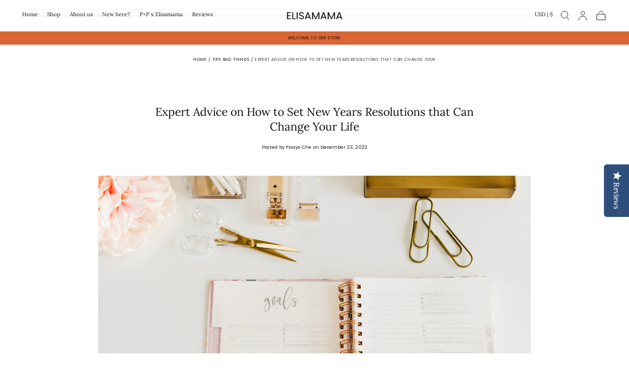

--- FILE ---
content_type: text/html; charset=utf-8
request_url: https://elisamama.com/blogs/news/expert-advice-on-how-to-set-new-years-resolutions-that-can-change-your-life
body_size: 49893
content:
<!doctype html>
<html class="no-js" lang="en">
 <!-- Hotjar Tracking Code for https://www.elisamama.com -->
<script>
    (function(h,o,t,j,a,r){
        h.hj=h.hj||function(){(h.hj.q=h.hj.q||[]).push(arguments)};
        h._hjSettings={hjid:5213103,hjsv:6};
        a=o.getElementsByTagName('head')[0];
        r=o.createElement('script');r.async=1;
        r.src=t+h._hjSettings.hjid+j+h._hjSettings.hjsv;
        a.appendChild(r);
    })(window,document,'https://static.hotjar.com/c/hotjar-','.js?sv=');
</script>
  <head>
    <meta charset="utf-8">
    <meta http-equiv="X-UA-Compatible" content="IE=edge">
    <meta name="viewport" content="width=device-width,initial-scale=1,maximum-scale=1">
    <meta name="theme-color" content="">
    <link rel="canonical" href="https://elisamama.com/blogs/news/expert-advice-on-how-to-set-new-years-resolutions-that-can-change-your-life">
    <link rel="preconnect" href="https://cdn.shopify.com" crossorigin><link rel="icon" type="image/png" href="//elisamama.com/cdn/shop/files/eli_submark_3.png?crop=center&height=32&v=1727457053&width=32"><link rel="preconnect" href="https://fonts.shopifycdn.com" crossorigin><title>
      Expert Advice on How to Set New Years Resolutions that Can Change Your

        &ndash; Elisamama</title>

    
      <meta name="description" content="If you&#39;re looking for expert advice on how to set your New Year&#39;s resolutions and actually stick to them, look no further! These tips will help you create lasting change in your life.">
    

    

<meta property="og:site_name" content="Elisamama">
<meta property="og:url" content="https://elisamama.com/blogs/news/expert-advice-on-how-to-set-new-years-resolutions-that-can-change-your-life">
<meta property="og:title" content="Expert Advice on How to Set New Years Resolutions that Can Change Your">
<meta property="og:type" content="article">
<meta property="og:description" content="If you&#39;re looking for expert advice on how to set your New Year&#39;s resolutions and actually stick to them, look no further! These tips will help you create lasting change in your life."><meta property="og:image" content="http://elisamama.com/cdn/shop/articles/alexa-williams-YwBX02K60A4-unsplash-2.jpg?v=1671656632">
  <meta property="og:image:secure_url" content="https://elisamama.com/cdn/shop/articles/alexa-williams-YwBX02K60A4-unsplash-2.jpg?v=1671656632">
  <meta property="og:image:width" content="1920">
  <meta property="og:image:height" content="1281"><meta name="twitter:card" content="summary_large_image">
<meta name="twitter:title" content="Expert Advice on How to Set New Years Resolutions that Can Change Your">
<meta name="twitter:description" content="If you&#39;re looking for expert advice on how to set your New Year&#39;s resolutions and actually stick to them, look no further! These tips will help you create lasting change in your life.">


    <script src="//elisamama.com/cdn/shop/t/16/assets/pubsub.js?v=47587058936531202851725451700" defer="defer"></script>
    <script src="//elisamama.com/cdn/shop/t/16/assets/global.js?v=171176252007111049071725451699" defer="defer"></script>

    <script>window.performance && window.performance.mark && window.performance.mark('shopify.content_for_header.start');</script><meta id="shopify-digital-wallet" name="shopify-digital-wallet" content="/28191162452/digital_wallets/dialog">
<meta name="shopify-checkout-api-token" content="032b03a104692247108fe6c38ca2ae14">
<meta id="in-context-paypal-metadata" data-shop-id="28191162452" data-venmo-supported="false" data-environment="production" data-locale="en_US" data-paypal-v4="true" data-currency="USD">
<link rel="alternate" type="application/atom+xml" title="Feed" href="/blogs/news.atom" />
<script async="async" src="/checkouts/internal/preloads.js?locale=en-US"></script>
<link rel="preconnect" href="https://shop.app" crossorigin="anonymous">
<script async="async" src="https://shop.app/checkouts/internal/preloads.js?locale=en-US&shop_id=28191162452" crossorigin="anonymous"></script>
<script id="apple-pay-shop-capabilities" type="application/json">{"shopId":28191162452,"countryCode":"US","currencyCode":"USD","merchantCapabilities":["supports3DS"],"merchantId":"gid:\/\/shopify\/Shop\/28191162452","merchantName":"Elisamama","requiredBillingContactFields":["postalAddress","email"],"requiredShippingContactFields":["postalAddress","email"],"shippingType":"shipping","supportedNetworks":["visa","masterCard","amex","discover","elo","jcb"],"total":{"type":"pending","label":"Elisamama","amount":"1.00"},"shopifyPaymentsEnabled":true,"supportsSubscriptions":true}</script>
<script id="shopify-features" type="application/json">{"accessToken":"032b03a104692247108fe6c38ca2ae14","betas":["rich-media-storefront-analytics"],"domain":"elisamama.com","predictiveSearch":true,"shopId":28191162452,"locale":"en"}</script>
<script>var Shopify = Shopify || {};
Shopify.shop = "elisamama.myshopify.com";
Shopify.locale = "en";
Shopify.currency = {"active":"USD","rate":"1.0"};
Shopify.country = "US";
Shopify.theme = {"name":"Sahara [Updated]","id":172130566426,"schema_name":"Sahara","schema_version":"1.2.6","theme_store_id":1926,"role":"main"};
Shopify.theme.handle = "null";
Shopify.theme.style = {"id":null,"handle":null};
Shopify.cdnHost = "elisamama.com/cdn";
Shopify.routes = Shopify.routes || {};
Shopify.routes.root = "/";</script>
<script type="module">!function(o){(o.Shopify=o.Shopify||{}).modules=!0}(window);</script>
<script>!function(o){function n(){var o=[];function n(){o.push(Array.prototype.slice.apply(arguments))}return n.q=o,n}var t=o.Shopify=o.Shopify||{};t.loadFeatures=n(),t.autoloadFeatures=n()}(window);</script>
<script>
  window.ShopifyPay = window.ShopifyPay || {};
  window.ShopifyPay.apiHost = "shop.app\/pay";
  window.ShopifyPay.redirectState = null;
</script>
<script id="shop-js-analytics" type="application/json">{"pageType":"article"}</script>
<script defer="defer" async type="module" src="//elisamama.com/cdn/shopifycloud/shop-js/modules/v2/client.init-shop-cart-sync_WVOgQShq.en.esm.js"></script>
<script defer="defer" async type="module" src="//elisamama.com/cdn/shopifycloud/shop-js/modules/v2/chunk.common_C_13GLB1.esm.js"></script>
<script defer="defer" async type="module" src="//elisamama.com/cdn/shopifycloud/shop-js/modules/v2/chunk.modal_CLfMGd0m.esm.js"></script>
<script type="module">
  await import("//elisamama.com/cdn/shopifycloud/shop-js/modules/v2/client.init-shop-cart-sync_WVOgQShq.en.esm.js");
await import("//elisamama.com/cdn/shopifycloud/shop-js/modules/v2/chunk.common_C_13GLB1.esm.js");
await import("//elisamama.com/cdn/shopifycloud/shop-js/modules/v2/chunk.modal_CLfMGd0m.esm.js");

  window.Shopify.SignInWithShop?.initShopCartSync?.({"fedCMEnabled":true,"windoidEnabled":true});

</script>
<script>
  window.Shopify = window.Shopify || {};
  if (!window.Shopify.featureAssets) window.Shopify.featureAssets = {};
  window.Shopify.featureAssets['shop-js'] = {"shop-cart-sync":["modules/v2/client.shop-cart-sync_DuR37GeY.en.esm.js","modules/v2/chunk.common_C_13GLB1.esm.js","modules/v2/chunk.modal_CLfMGd0m.esm.js"],"init-fed-cm":["modules/v2/client.init-fed-cm_BucUoe6W.en.esm.js","modules/v2/chunk.common_C_13GLB1.esm.js","modules/v2/chunk.modal_CLfMGd0m.esm.js"],"shop-toast-manager":["modules/v2/client.shop-toast-manager_B0JfrpKj.en.esm.js","modules/v2/chunk.common_C_13GLB1.esm.js","modules/v2/chunk.modal_CLfMGd0m.esm.js"],"init-shop-cart-sync":["modules/v2/client.init-shop-cart-sync_WVOgQShq.en.esm.js","modules/v2/chunk.common_C_13GLB1.esm.js","modules/v2/chunk.modal_CLfMGd0m.esm.js"],"shop-button":["modules/v2/client.shop-button_B_U3bv27.en.esm.js","modules/v2/chunk.common_C_13GLB1.esm.js","modules/v2/chunk.modal_CLfMGd0m.esm.js"],"init-windoid":["modules/v2/client.init-windoid_DuP9q_di.en.esm.js","modules/v2/chunk.common_C_13GLB1.esm.js","modules/v2/chunk.modal_CLfMGd0m.esm.js"],"shop-cash-offers":["modules/v2/client.shop-cash-offers_BmULhtno.en.esm.js","modules/v2/chunk.common_C_13GLB1.esm.js","modules/v2/chunk.modal_CLfMGd0m.esm.js"],"pay-button":["modules/v2/client.pay-button_CrPSEbOK.en.esm.js","modules/v2/chunk.common_C_13GLB1.esm.js","modules/v2/chunk.modal_CLfMGd0m.esm.js"],"init-customer-accounts":["modules/v2/client.init-customer-accounts_jNk9cPYQ.en.esm.js","modules/v2/client.shop-login-button_DJ5ldayH.en.esm.js","modules/v2/chunk.common_C_13GLB1.esm.js","modules/v2/chunk.modal_CLfMGd0m.esm.js"],"avatar":["modules/v2/client.avatar_BTnouDA3.en.esm.js"],"checkout-modal":["modules/v2/client.checkout-modal_pBPyh9w8.en.esm.js","modules/v2/chunk.common_C_13GLB1.esm.js","modules/v2/chunk.modal_CLfMGd0m.esm.js"],"init-shop-for-new-customer-accounts":["modules/v2/client.init-shop-for-new-customer-accounts_BUoCy7a5.en.esm.js","modules/v2/client.shop-login-button_DJ5ldayH.en.esm.js","modules/v2/chunk.common_C_13GLB1.esm.js","modules/v2/chunk.modal_CLfMGd0m.esm.js"],"init-customer-accounts-sign-up":["modules/v2/client.init-customer-accounts-sign-up_CnczCz9H.en.esm.js","modules/v2/client.shop-login-button_DJ5ldayH.en.esm.js","modules/v2/chunk.common_C_13GLB1.esm.js","modules/v2/chunk.modal_CLfMGd0m.esm.js"],"init-shop-email-lookup-coordinator":["modules/v2/client.init-shop-email-lookup-coordinator_CzjY5t9o.en.esm.js","modules/v2/chunk.common_C_13GLB1.esm.js","modules/v2/chunk.modal_CLfMGd0m.esm.js"],"shop-follow-button":["modules/v2/client.shop-follow-button_CsYC63q7.en.esm.js","modules/v2/chunk.common_C_13GLB1.esm.js","modules/v2/chunk.modal_CLfMGd0m.esm.js"],"shop-login-button":["modules/v2/client.shop-login-button_DJ5ldayH.en.esm.js","modules/v2/chunk.common_C_13GLB1.esm.js","modules/v2/chunk.modal_CLfMGd0m.esm.js"],"shop-login":["modules/v2/client.shop-login_B9ccPdmx.en.esm.js","modules/v2/chunk.common_C_13GLB1.esm.js","modules/v2/chunk.modal_CLfMGd0m.esm.js"],"lead-capture":["modules/v2/client.lead-capture_D0K_KgYb.en.esm.js","modules/v2/chunk.common_C_13GLB1.esm.js","modules/v2/chunk.modal_CLfMGd0m.esm.js"],"payment-terms":["modules/v2/client.payment-terms_BWmiNN46.en.esm.js","modules/v2/chunk.common_C_13GLB1.esm.js","modules/v2/chunk.modal_CLfMGd0m.esm.js"]};
</script>
<script>(function() {
  var isLoaded = false;
  function asyncLoad() {
    if (isLoaded) return;
    isLoaded = true;
    var urls = ["\/\/www.powr.io\/powr.js?powr-token=elisamama.myshopify.com\u0026external-type=shopify\u0026shop=elisamama.myshopify.com","\/\/code.tidio.co\/qw57ky7imztqaooiwzspfhfihsddw2sr.js?shop=elisamama.myshopify.com","\/\/staticw2.yotpo.com\/2E1a8Zyu3pdZJmRymfcJOybmUN034mOzYF4I02lR\/widget.js?shop=elisamama.myshopify.com","https:\/\/cdn.shopify.com\/s\/files\/1\/0281\/9116\/2452\/t\/14\/assets\/postscript-sdk.js?v=1686178200\u0026shopId=23742\u0026shop=elisamama.myshopify.com"];
    for (var i = 0; i < urls.length; i++) {
      var s = document.createElement('script');
      s.type = 'text/javascript';
      s.async = true;
      s.src = urls[i];
      var x = document.getElementsByTagName('script')[0];
      x.parentNode.insertBefore(s, x);
    }
  };
  if(window.attachEvent) {
    window.attachEvent('onload', asyncLoad);
  } else {
    window.addEventListener('load', asyncLoad, false);
  }
})();</script>
<script id="__st">var __st={"a":28191162452,"offset":-28800,"reqid":"c3a358ae-264e-4b3c-82c8-4d83818641e5-1769540701","pageurl":"elisamama.com\/blogs\/news\/expert-advice-on-how-to-set-new-years-resolutions-that-can-change-your-life","s":"articles-604490662170","u":"b0009fad353a","p":"article","rtyp":"article","rid":604490662170};</script>
<script>window.ShopifyPaypalV4VisibilityTracking = true;</script>
<script id="captcha-bootstrap">!function(){'use strict';const t='contact',e='account',n='new_comment',o=[[t,t],['blogs',n],['comments',n],[t,'customer']],c=[[e,'customer_login'],[e,'guest_login'],[e,'recover_customer_password'],[e,'create_customer']],r=t=>t.map((([t,e])=>`form[action*='/${t}']:not([data-nocaptcha='true']) input[name='form_type'][value='${e}']`)).join(','),a=t=>()=>t?[...document.querySelectorAll(t)].map((t=>t.form)):[];function s(){const t=[...o],e=r(t);return a(e)}const i='password',u='form_key',d=['recaptcha-v3-token','g-recaptcha-response','h-captcha-response',i],f=()=>{try{return window.sessionStorage}catch{return}},m='__shopify_v',_=t=>t.elements[u];function p(t,e,n=!1){try{const o=window.sessionStorage,c=JSON.parse(o.getItem(e)),{data:r}=function(t){const{data:e,action:n}=t;return t[m]||n?{data:e,action:n}:{data:t,action:n}}(c);for(const[e,n]of Object.entries(r))t.elements[e]&&(t.elements[e].value=n);n&&o.removeItem(e)}catch(o){console.error('form repopulation failed',{error:o})}}const l='form_type',E='cptcha';function T(t){t.dataset[E]=!0}const w=window,h=w.document,L='Shopify',v='ce_forms',y='captcha';let A=!1;((t,e)=>{const n=(g='f06e6c50-85a8-45c8-87d0-21a2b65856fe',I='https://cdn.shopify.com/shopifycloud/storefront-forms-hcaptcha/ce_storefront_forms_captcha_hcaptcha.v1.5.2.iife.js',D={infoText:'Protected by hCaptcha',privacyText:'Privacy',termsText:'Terms'},(t,e,n)=>{const o=w[L][v],c=o.bindForm;if(c)return c(t,g,e,D).then(n);var r;o.q.push([[t,g,e,D],n]),r=I,A||(h.body.append(Object.assign(h.createElement('script'),{id:'captcha-provider',async:!0,src:r})),A=!0)});var g,I,D;w[L]=w[L]||{},w[L][v]=w[L][v]||{},w[L][v].q=[],w[L][y]=w[L][y]||{},w[L][y].protect=function(t,e){n(t,void 0,e),T(t)},Object.freeze(w[L][y]),function(t,e,n,w,h,L){const[v,y,A,g]=function(t,e,n){const i=e?o:[],u=t?c:[],d=[...i,...u],f=r(d),m=r(i),_=r(d.filter((([t,e])=>n.includes(e))));return[a(f),a(m),a(_),s()]}(w,h,L),I=t=>{const e=t.target;return e instanceof HTMLFormElement?e:e&&e.form},D=t=>v().includes(t);t.addEventListener('submit',(t=>{const e=I(t);if(!e)return;const n=D(e)&&!e.dataset.hcaptchaBound&&!e.dataset.recaptchaBound,o=_(e),c=g().includes(e)&&(!o||!o.value);(n||c)&&t.preventDefault(),c&&!n&&(function(t){try{if(!f())return;!function(t){const e=f();if(!e)return;const n=_(t);if(!n)return;const o=n.value;o&&e.removeItem(o)}(t);const e=Array.from(Array(32),(()=>Math.random().toString(36)[2])).join('');!function(t,e){_(t)||t.append(Object.assign(document.createElement('input'),{type:'hidden',name:u})),t.elements[u].value=e}(t,e),function(t,e){const n=f();if(!n)return;const o=[...t.querySelectorAll(`input[type='${i}']`)].map((({name:t})=>t)),c=[...d,...o],r={};for(const[a,s]of new FormData(t).entries())c.includes(a)||(r[a]=s);n.setItem(e,JSON.stringify({[m]:1,action:t.action,data:r}))}(t,e)}catch(e){console.error('failed to persist form',e)}}(e),e.submit())}));const S=(t,e)=>{t&&!t.dataset[E]&&(n(t,e.some((e=>e===t))),T(t))};for(const o of['focusin','change'])t.addEventListener(o,(t=>{const e=I(t);D(e)&&S(e,y())}));const B=e.get('form_key'),M=e.get(l),P=B&&M;t.addEventListener('DOMContentLoaded',(()=>{const t=y();if(P)for(const e of t)e.elements[l].value===M&&p(e,B);[...new Set([...A(),...v().filter((t=>'true'===t.dataset.shopifyCaptcha))])].forEach((e=>S(e,t)))}))}(h,new URLSearchParams(w.location.search),n,t,e,['guest_login'])})(!0,!0)}();</script>
<script integrity="sha256-4kQ18oKyAcykRKYeNunJcIwy7WH5gtpwJnB7kiuLZ1E=" data-source-attribution="shopify.loadfeatures" defer="defer" src="//elisamama.com/cdn/shopifycloud/storefront/assets/storefront/load_feature-a0a9edcb.js" crossorigin="anonymous"></script>
<script crossorigin="anonymous" defer="defer" src="//elisamama.com/cdn/shopifycloud/storefront/assets/shopify_pay/storefront-65b4c6d7.js?v=20250812"></script>
<script data-source-attribution="shopify.dynamic_checkout.dynamic.init">var Shopify=Shopify||{};Shopify.PaymentButton=Shopify.PaymentButton||{isStorefrontPortableWallets:!0,init:function(){window.Shopify.PaymentButton.init=function(){};var t=document.createElement("script");t.src="https://elisamama.com/cdn/shopifycloud/portable-wallets/latest/portable-wallets.en.js",t.type="module",document.head.appendChild(t)}};
</script>
<script data-source-attribution="shopify.dynamic_checkout.buyer_consent">
  function portableWalletsHideBuyerConsent(e){var t=document.getElementById("shopify-buyer-consent"),n=document.getElementById("shopify-subscription-policy-button");t&&n&&(t.classList.add("hidden"),t.setAttribute("aria-hidden","true"),n.removeEventListener("click",e))}function portableWalletsShowBuyerConsent(e){var t=document.getElementById("shopify-buyer-consent"),n=document.getElementById("shopify-subscription-policy-button");t&&n&&(t.classList.remove("hidden"),t.removeAttribute("aria-hidden"),n.addEventListener("click",e))}window.Shopify?.PaymentButton&&(window.Shopify.PaymentButton.hideBuyerConsent=portableWalletsHideBuyerConsent,window.Shopify.PaymentButton.showBuyerConsent=portableWalletsShowBuyerConsent);
</script>
<script data-source-attribution="shopify.dynamic_checkout.cart.bootstrap">document.addEventListener("DOMContentLoaded",(function(){function t(){return document.querySelector("shopify-accelerated-checkout-cart, shopify-accelerated-checkout")}if(t())Shopify.PaymentButton.init();else{new MutationObserver((function(e,n){t()&&(Shopify.PaymentButton.init(),n.disconnect())})).observe(document.body,{childList:!0,subtree:!0})}}));
</script>
<link id="shopify-accelerated-checkout-styles" rel="stylesheet" media="screen" href="https://elisamama.com/cdn/shopifycloud/portable-wallets/latest/accelerated-checkout-backwards-compat.css" crossorigin="anonymous">
<style id="shopify-accelerated-checkout-cart">
        #shopify-buyer-consent {
  margin-top: 1em;
  display: inline-block;
  width: 100%;
}

#shopify-buyer-consent.hidden {
  display: none;
}

#shopify-subscription-policy-button {
  background: none;
  border: none;
  padding: 0;
  text-decoration: underline;
  font-size: inherit;
  cursor: pointer;
}

#shopify-subscription-policy-button::before {
  box-shadow: none;
}

      </style>

<script>window.performance && window.performance.mark && window.performance.mark('shopify.content_for_header.end');</script>
<style data-shopify>

  @font-face {
  font-family: Poppins;
  font-weight: 400;
  font-style: normal;
  font-display: swap;
  src: url("//elisamama.com/cdn/fonts/poppins/poppins_n4.0ba78fa5af9b0e1a374041b3ceaadf0a43b41362.woff2") format("woff2"),
       url("//elisamama.com/cdn/fonts/poppins/poppins_n4.214741a72ff2596839fc9760ee7a770386cf16ca.woff") format("woff");
}

  
  @font-face {
  font-family: Poppins;
  font-weight: 400;
  font-style: normal;
  font-display: swap;
  src: url("//elisamama.com/cdn/fonts/poppins/poppins_n4.0ba78fa5af9b0e1a374041b3ceaadf0a43b41362.woff2") format("woff2"),
       url("//elisamama.com/cdn/fonts/poppins/poppins_n4.214741a72ff2596839fc9760ee7a770386cf16ca.woff") format("woff");
}

  @font-face {
  font-family: Poppins;
  font-weight: 700;
  font-style: normal;
  font-display: swap;
  src: url("//elisamama.com/cdn/fonts/poppins/poppins_n7.56758dcf284489feb014a026f3727f2f20a54626.woff2") format("woff2"),
       url("//elisamama.com/cdn/fonts/poppins/poppins_n7.f34f55d9b3d3205d2cd6f64955ff4b36f0cfd8da.woff") format("woff");
}

  @font-face {
  font-family: Poppins;
  font-weight: 400;
  font-style: italic;
  font-display: swap;
  src: url("//elisamama.com/cdn/fonts/poppins/poppins_i4.846ad1e22474f856bd6b81ba4585a60799a9f5d2.woff2") format("woff2"),
       url("//elisamama.com/cdn/fonts/poppins/poppins_i4.56b43284e8b52fc64c1fd271f289a39e8477e9ec.woff") format("woff");
}

  @font-face {
  font-family: Poppins;
  font-weight: 700;
  font-style: italic;
  font-display: swap;
  src: url("//elisamama.com/cdn/fonts/poppins/poppins_i7.42fd71da11e9d101e1e6c7932199f925f9eea42d.woff2") format("woff2"),
       url("//elisamama.com/cdn/fonts/poppins/poppins_i7.ec8499dbd7616004e21155106d13837fff4cf556.woff") format("woff");
}

  @font-face {
  font-family: Lora;
  font-weight: 400;
  font-style: normal;
  font-display: swap;
  src: url("//elisamama.com/cdn/fonts/lora/lora_n4.9a60cb39eff3bfbc472bac5b3c5c4d7c878f0a8d.woff2") format("woff2"),
       url("//elisamama.com/cdn/fonts/lora/lora_n4.4d935d2630ceaf34d2e494106075f8d9f1257d25.woff") format("woff");
}

  @font-face {
  font-family: Poppins;
  font-weight: 400;
  font-style: normal;
  font-display: swap;
  src: url("//elisamama.com/cdn/fonts/poppins/poppins_n4.0ba78fa5af9b0e1a374041b3ceaadf0a43b41362.woff2") format("woff2"),
       url("//elisamama.com/cdn/fonts/poppins/poppins_n4.214741a72ff2596839fc9760ee7a770386cf16ca.woff") format("woff");
}


  :root {
    --font-body-family: Poppins, sans-serif;
    --font-body-style: normal;
    --font-body-weight: 400;

    --font-heading-family: Lora, serif;
    --font-heading-style: normal;
    --font-heading-weight: 400;

    --font-button-family: Poppins, sans-serif;
    --font-button-style: normal;
    --font-button-weight: 400;

    --font-heading-letter-spacing: 0;
    --font-heading-text-transform: none;

    --font-body-scale: 0.8;
    --font-heading-scale: 0.9;

    --font-weight-normal: 400;
    --font-weight-bold: 700;
    --font-weight-light: ;

    --line-height-extra-small: 1;
    --line-height-small: 1.3;
    --line-height-medium: 1.6;

    --letter-spacing-extra-small: .05rem;
    --letter-spacing-small: .1rem;
    --letter-spacing-medium: .2rem;

    --h1-multiplier: 3.2rem;
    --h2-multiplier: 2.4rem;
    --h3-multiplier: 1.8rem;
    --h4-multiplier: 1.6rem;
    --h5-multiplier: 1.4rem;
    --h6-multiplier: 1.2rem;

    --font-size-extra-small: 1rem;
    --font-size-small: 1.2rem;
    --font-size-medium: 1.4rem;
    --font-size-large: 1.6rem;
    --font-size-extra-large: 1.8rem;

    --font-size-static-extra-small: 1rem;
    --font-size-static-small: 1.2rem;
    --font-size-static-medium: 1.4rem;
    --font-size-static-large: 1.6rem;
    --font-size-static-extra-large: 1.8rem;

    /* Typography */
    --color-heading-text: #111111;
    --color-heading-text-rgb: 17, 17, 17;
    --color-body-text: #5E5A59;

    /* Buttons and links */
    --color-button-outlined-text: #ffffff;
    --color-button-outlined-background: rgba(0,0,0,0);
    --color-button-filled-text: #111111;
    --color-button-filled-background: #ffffff;

    --color-button-background: transparent;
    --color-button-outline: #111111;
    --color-button-text: #111111;

    --color-form-text: #ffffff;
    --color-form-button-text: #111111;

    --button-border-radius: 0;
    --button-text-transform: uppercase;
    --input-border-radius: 0;

    /* Other elements */
    --color-link: #333232;
    --color-link-text: #111111;
    --color-default-link-text: #111111;
    --color-tag-text: #111111;
    --color-tag-background: #779ab8;
    --color-border-elements: #E6E2E1;
    --color-cart-number-text: #111111;
    --color-shipping-bar-progress: #CD9B77;

    /* Backgrounds */
    --color-body-background: #FFFFFF;
    --color-image-background: #F5EBDF;
    --color-body-background-transparent-50: rgba(255, 255, 255, 0.5);
    --color-popup-background: #FFFFFF;

    /* Background Colors */
    --color-background-primary: #000000;
    --color-background-inverse: #FFFFFF;
    --color-background-light: #E6E2E1;
    --color-background-dark: #333232;
    --color-background-accent-1: #F5EBDF;
    --color-background-accent-2: #da6535;

    /* Text Colors */
    --color-text-primary: #111111;
    --color-text-secondary: #111111;
    --color-text-inverse: #FFFFFF;

    /* Text default */
    --color-heading-text-default: #111111;
    --color-body-text-default: #5E5A59;

    --color-link-text-default: #111111;
    --color-default-link-text-default: #111111;

    /* Text secondary */
    --color-heading-text-secondary: #111111;
    --color-body-text-secondary: #111111;

    /* Text inverse */
    --color-heading-text-inverse: #FFFFFF;
    --color-body-text-inverse: #FFFFFF;

    --color-link-text-inverse: #FFFFFF;
    --color-default-link-text-inverse: #FFFFFF;

    /* Default section style */
    --color-default-background: #FFFFFF;
    --color-default-image-background: #F5EBDF;
    --color-default-border-elements: #E6E2E1;

    /* Secondary section style */
    --color-secondary-background: #111111;
    --color-secondary-image-background: #F5EBDF;
    --color-secondary-border-elements: #E6E2E1;

    --color-button-hover-text: var(--color-button-text-inverse);
    --color-button-hover-outline: var(--color-button-outline);
    --color-button-hover-background: var(--color-button-outline);

    --color-success: #6BBD4F;
    --color-alert: #FAC151;
    --color-error: #D84339;
    --color-price-accent: #CD9B77;

    --color-white: #fff;
    --color-black: #111;
    --color-light: #ddd;

    --media-overlay-gradient-desktop: linear-gradient(180deg, rgba(0, 0, 0, 0) 0%, rgba(0, 0, 0, 0) 100%);
    --media-overlay-gradient-mobile: linear-gradient(180deg, rgba(0, 0, 0, 0) 0%, rgba(0, 0, 0, 0) 100%);

    --gradient-black: linear-gradient(180deg, rgba(0, 0, 0, 0) 0%, rgba(0, 0, 0, 0.2) 100%);
    --gradient-overlay-horizontal: linear-gradient(0deg, rgba(0, 0, 0, 0.2), rgba(0, 0, 0, 0.2));
    --color-popup-overlay: rgba(0, 0, 0, 0.5);

    --page-width: 1440px;
    --page-width-md: 880px;
    --page-width-xs: 656px;
    --page-gutter: 2.4rem;

    --section-vertical-padding: 7.6rem;
    --section-vertical-padding-desktop: 9.6rem;

    --section-spacing-unit-desktop: 1.6rem;
    --section-spacing-unit-mobile:  1.2rem;

    --duration-short: 200ms;
    --duration-default: 300ms;
    --duration-long: 400ms;
    --duration-extra-long: 600ms;

    --z-header: 800;
    --z-modals: 900;
    --z-fab: 750;

    --header-top-position: calc(var(--header-height, 5.6rem) + var(--announcement-bar-height, 2.7rem));

    --card-media-padding: 136.54%;
    --card-media-object-fit: cover;
    --card-media-background-color: #F5EBDF;

    --collection-sidebar-block-start: 0;

    --theme-js-animations-on-mobile: fade-in 800ms forwards paused;
  }

  

  @media screen and (min-width: 750px) {
    :root {
      --h1-multiplier: 4.0rem;
      --h2-multiplier: 3.2rem;
      --h3-multiplier: 2.4rem;
      --h4-multiplier: 1.8rem;
      --h5-multiplier: 1.6rem;
      --h6-multiplier: 1.4rem;

      --font-size-extra-small: 1.2rem;
      --font-size-small: 1.4rem;
      --font-size-medium: 1.6rem;
      --font-size-large: 1.8rem;
      --font-size-extra-large: 2rem;

      --page-gutter: 3.6rem;

      --section-vertical-padding: 8.6rem;

      --header-top-position: calc(var(--header-height, 7.4rem) + var(--announcement-bar-height, 3.5rem));
    }
  }

  @media screen and (min-width: 990px) {
    :root {
      --page-gutter: 4rem;
      --section-vertical-padding: 9.6rem;
    }
  }

  @media screen and (min-width: 1100px) {
    :root {
    --page-gutter: 5.6rem;
    }
  }</style><link href="//elisamama.com/cdn/shop/t/16/assets/base.css?v=98588515200525973431725451700" rel="stylesheet" type="text/css" media="all" />
    <link href="//elisamama.com/cdn/shop/t/16/assets/swiper-bundle.min.css?v=39633872178562917471725451698" rel="stylesheet" type="text/css" media="all" />
    <link rel="stylesheet" href="//elisamama.com/cdn/shop/t/16/assets/component-drawer.css?v=181701952250921835031725451698" media="print" onload="this.media='all'">
    <noscript>
      <link href="//elisamama.com/cdn/shop/t/16/assets/component-drawer.css?v=181701952250921835031725451698" rel="stylesheet" type="text/css" media="all" />
    </noscript><link rel="stylesheet" href="//elisamama.com/cdn/shop/t/16/assets/component-predictive-search.css?v=108669943485170409351725451699" media="print" onload="this.media='all'">
      <script src="//elisamama.com/cdn/shop/t/16/assets/predictive-search.js?v=92622284360457197551725451699" defer="defer"></script>
      <noscript><link href="//elisamama.com/cdn/shop/t/16/assets/component-predictive-search.css?v=108669943485170409351725451699" rel="stylesheet" type="text/css" media="all" /></noscript>
<link rel="preload" as="font" href="//elisamama.com/cdn/fonts/lora/lora_n4.9a60cb39eff3bfbc472bac5b3c5c4d7c878f0a8d.woff2" type="font/woff2" crossorigin><link rel="preload" as="font" href="//elisamama.com/cdn/fonts/poppins/poppins_n4.0ba78fa5af9b0e1a374041b3ceaadf0a43b41362.woff2" type="font/woff2" crossorigin>

    <script>
      document.documentElement.className = document.documentElement.className.replace('no-js', 'js');

      if (Shopify.designMode) {
        document.documentElement.classList.add('shopify-design-mode');
      }
    </script>

    <script src="//elisamama.com/cdn/shop/t/16/assets/swiper-bundle.min.js?v=87330480114418983271725451699" defer="defer"></script>
    <script src="//elisamama.com/cdn/shop/t/16/assets/bodyScrollLock.min.js?v=15890374805268084651725451698" defer="defer"></script><!-- BEGIN app block: shopify://apps/mp-size-chart-size-guide/blocks/app-embed/305100b1-3599-492a-a54d-54f196ff1f94 -->


  
  
  
  
  
  

  

  

  

  

  
    
    <!-- BEGIN app snippet: init-data --><script type="application/json" data-cfasync='false' class='mpSizeChart-script'>
  {
    "appData": {"appStatus":true,"isRemoveBranding":false,"campaigns":[{"id":"wkBmooWdxnQAGoX5X1fD","countries_all":true,"collectionPageInlinePosition":"after","countries":[],"showOnHomePage":false,"homePageInlinePosition":"after","showOnCollectionPage":true,"productIds":[],"collectionPagePosition":"","smartSelector":false,"name":"Standard Size Chart","isPresetV2":true,"shopDomain":"elisamama.myshopify.com","position":"","shopId":"FXYkxhMmUzJPDa6Z1StV","inlinePosition":"after","homePagePosition":"","status":true,"createdAt":"2024-05-24T18:36:20.658Z","displayType":"AUTOMATED","collectionIds":[262067912788,158661050452],"showOnAllCollectionsPages":"SELECTED_COLLECTIONS","priority":10,"conditions":{"type":"ANY","conditions":[{"type":"TAG","operation":"EQUALS","value":"women"},{"type":"TAG","operation":"EQUALS","value":"Mommy"}]},"click":2875},{"id":"SMi86EOlG4y3qEigSyKB","countries_all":true,"collectionPageInlinePosition":"after","countries":[],"showOnHomePage":false,"showOnAllCollectionsPages":"show all","priority":"0","homePageInlinePosition":"after","displayType":"AUTOMATED","showOnCollectionPage":false,"productIds":[],"collectionPagePosition":"","smartSelector":false,"collectionIds":[{"values":""}],"isRemoveBranding":false,"shopDomain":"elisamama.myshopify.com","position":"","shopId":"FXYkxhMmUzJPDa6Z1StV","inlinePosition":"after","homePagePosition":"","createdAt":"2024-04-15T19:04:05.154Z","name":"Olori Mini Dress","conditions":{"type":"ANY","conditions":[{"type":"TAG","operation":"EQUALS","value":"Olori Mini"},{"type":"TITLE","operation":"EQUALS","value":"Olori Mini Dress"}]},"status":true,"click":2},{"id":"gNcKpwxX2sp2NcCKXUXD","countries_all":true,"collectionPageInlinePosition":"after","countries":[],"showOnHomePage":false,"showOnAllCollectionsPages":"show all","homePageInlinePosition":"after","displayType":"AUTOMATED","showOnCollectionPage":false,"productIds":[],"collectionPagePosition":"","smartSelector":false,"collectionIds":[{"values":""}],"isRemoveBranding":false,"name":"Abeni Dress","shopDomain":"elisamama.myshopify.com","position":"","shopId":"FXYkxhMmUzJPDa6Z1StV","inlinePosition":"after","homePagePosition":"","createdAt":"2024-03-15T13:12:01.977Z","status":true,"priority":0,"conditions":{"type":"ALL","conditions":[{"type":"TAG","operation":"EQUALS","value":"abeni dress"}]},"click":6},{"id":"z20GeCelledCaBK0LBYo","countries_all":true,"collectionPageInlinePosition":"after","countries":[],"showOnHomePage":false,"showOnAllCollectionsPages":"show all","click":0,"homePageInlinePosition":"after","displayType":"AUTOMATED","showOnCollectionPage":false,"productIds":[],"collectionPagePosition":"","smartSelector":false,"collectionIds":[{"values":""}],"isRemoveBranding":false,"name":"Olori Maxi Dress","shopDomain":"elisamama.myshopify.com","position":"","shopId":"FXYkxhMmUzJPDa6Z1StV","inlinePosition":"after","homePagePosition":"","createdAt":"2024-03-08T12:57:48.934Z","conditions":{"type":"ANY","conditions":[{"type":"TAG","operation":"EQUALS","value":"Olori Maxi Dress"}]},"status":true,"priority":0},{"id":"SHctEffSnBycGdOXOSA0","countries_all":true,"collectionPageInlinePosition":"after","countries":[],"showOnHomePage":false,"showOnAllCollectionsPages":"show all","priority":"0","click":0,"homePageInlinePosition":"after","displayType":"AUTOMATED","showOnCollectionPage":false,"productIds":[],"collectionPagePosition":"","smartSelector":false,"collectionIds":[{"values":""}],"isRemoveBranding":false,"shopDomain":"elisamama.myshopify.com","position":"","shopId":"FXYkxhMmUzJPDa6Z1StV","inlinePosition":"after","homePagePosition":"","createdAt":"2023-11-02T14:04:37.162Z","name":" Anjola Dress","conditions":{"type":"ANY","conditions":[{"type":"TAG","operation":"EQUALS","value":"Anjola Dress"}]},"status":true},{"id":"qxDvNr7OiBxGAvDdKjq5","countries_all":true,"collectionPageInlinePosition":"after","countries":[],"showOnHomePage":false,"showOnAllCollectionsPages":"show all","homePageInlinePosition":"after","displayType":"AUTOMATED","showOnCollectionPage":false,"productIds":[],"collectionPagePosition":"","smartSelector":false,"collectionIds":[{"values":""}],"isRemoveBranding":false,"shopDomain":"elisamama.myshopify.com","position":"","shopId":"FXYkxhMmUzJPDa6Z1StV","inlinePosition":"after","homePagePosition":"","createdAt":"2023-11-02T14:00:58.806Z","name":"Ayo Maxi Dress","conditions":{"type":"ANY","conditions":[{"type":"TAG","operation":"EQUALS","value":"Ayo Maxi Dress"}]},"status":true,"priority":0,"click":1},{"id":"3Y1wy4gBkHICM01k3eFa","countries_all":true,"collectionPageInlinePosition":"after","countries":[],"showOnHomePage":false,"showOnAllCollectionsPages":"show all","homePageInlinePosition":"after","showOnCollectionPage":false,"collectionPagePosition":"","smartSelector":false,"collectionIds":[{"values":""}],"isRemoveBranding":false,"shopDomain":"elisamama.myshopify.com","position":"","shopId":"FXYkxhMmUzJPDa6Z1StV","inlinePosition":"after","homePagePosition":"","createdAt":"2023-11-02T13:49:13.891Z","name":"Feyi Maxi Dress","status":true,"priority":0,"displayType":"MANUAL","productIds":[8365566886170,8989220274458,9142441967898,8656417292570],"conditions":{"type":"ALL","conditions":[{"type":"TITLE","operation":"CONTAINS","value":""}]},"click":0},{"id":"zaXKm6vzxP4bMQszRjCj","countries_all":true,"collectionPageInlinePosition":"after","countries":[],"showOnHomePage":false,"showOnAllCollectionsPages":"show all","click":0,"homePageInlinePosition":"after","displayType":"AUTOMATED","showOnCollectionPage":false,"productIds":[],"collectionPagePosition":"","smartSelector":false,"collectionIds":[{"values":""}],"isRemoveBranding":false,"shopDomain":"elisamama.myshopify.com","position":"","shopId":"FXYkxhMmUzJPDa6Z1StV","inlinePosition":"after","homePagePosition":"","createdAt":"2023-11-02T13:37:00.931Z","name":"Ayo Midi Dress","conditions":{"type":"ANY","conditions":[{"type":"TAG","operation":"EQUALS","value":"Ayo Midi Dress"}]},"status":true,"priority":0},{"id":"PKm74VB21Pw8xjGqHvxZ","countries_all":true,"collectionPageInlinePosition":"after","countries":[],"showOnHomePage":false,"showOnAllCollectionsPages":"show all","click":0,"homePageInlinePosition":"after","displayType":"AUTOMATED","showOnCollectionPage":false,"productIds":[],"collectionPagePosition":"","smartSelector":false,"collectionIds":[{"values":""}],"isRemoveBranding":false,"shopDomain":"elisamama.myshopify.com","position":"","shopId":"FXYkxhMmUzJPDa6Z1StV","inlinePosition":"after","homePagePosition":"","createdAt":"2023-11-02T13:31:09.422Z","name":"Tayo Dress","conditions":{"type":"ANY","conditions":[{"type":"TAG","operation":"EQUALS","value":"Tayo Dress"}]},"status":true,"priority":0},{"id":"hKRmDH3SLkVoMA5pPWMA","countries_all":true,"collectionPageInlinePosition":"after","countries":[],"showOnHomePage":false,"showOnAllCollectionsPages":"show all","priority":"0","homePageInlinePosition":"after","displayType":"AUTOMATED","showOnCollectionPage":false,"productIds":[],"collectionPagePosition":"","smartSelector":false,"collectionIds":[{"values":""}],"isRemoveBranding":false,"shopDomain":"elisamama.myshopify.com","position":"","shopId":"FXYkxhMmUzJPDa6Z1StV","inlinePosition":"after","homePagePosition":"","createdAt":"2023-11-02T13:21:42.576Z","name":"Feyi Midi Dress","conditions":{"type":"ANY","conditions":[{"type":"TAG","operation":"EQUALS","value":"Feyi Midi Dress"}]},"status":true,"click":1},{"id":"CaAZ06RT7pKmQefgtIM2","countries_all":true,"collectionPageInlinePosition":"after","countries":[],"showOnHomePage":false,"showOnAllCollectionsPages":"show all","priority":"0","homePageInlinePosition":"after","displayType":"AUTOMATED","showOnCollectionPage":false,"productIds":[],"collectionPagePosition":"","smartSelector":false,"collectionIds":[{"values":""}],"isRemoveBranding":false,"shopDomain":"elisamama.myshopify.com","position":"","shopId":"FXYkxhMmUzJPDa6Z1StV","inlinePosition":"after","homePagePosition":"","createdAt":"2023-11-02T13:17:50.674Z","name":"Asake Dress","conditions":{"type":"ANY","conditions":[{"type":"TAG","operation":"EQUALS","value":"Asake Dress"}]},"status":true,"click":24},{"id":"fUUp8KlbM2r1vW0s0qoF","countries_all":true,"collectionPageInlinePosition":"after","countries":[],"showOnHomePage":false,"showOnAllCollectionsPages":"show all","priority":"0","click":0,"homePageInlinePosition":"after","displayType":"AUTOMATED","showOnCollectionPage":false,"productIds":[],"collectionPagePosition":"","smartSelector":false,"collectionIds":[{"values":""}],"isRemoveBranding":false,"shopDomain":"elisamama.myshopify.com","position":"","shopId":"FXYkxhMmUzJPDa6Z1StV","inlinePosition":"after","homePagePosition":"","createdAt":"2023-11-02T13:13:18.320Z","name":"Efe Dress","conditions":{"type":"ANY","conditions":[{"type":"TAG","operation":"EQUALS","value":"Efe Dress"}]},"status":true},{"id":"I9KD7dWbU7Q4JeDIlmvk","countries_all":true,"collectionPageInlinePosition":"after","countries":[],"showOnHomePage":false,"showOnAllCollectionsPages":"show all","click":0,"homePageInlinePosition":"after","displayType":"AUTOMATED","showOnCollectionPage":false,"productIds":[],"collectionPagePosition":"","smartSelector":false,"collectionIds":[{"values":""}],"isRemoveBranding":false,"shopDomain":"elisamama.myshopify.com","position":"","shopId":"FXYkxhMmUzJPDa6Z1StV","inlinePosition":"after","homePagePosition":"","createdAt":"2023-11-02T12:14:40.961Z","name":"Peju Blouse","conditions":{"type":"ANY","conditions":[{"type":"TAG","operation":"EQUALS","value":"Peju Blouse"}]},"status":true,"priority":0},{"id":"HdlaalccLVODjtEMET4p","countries_all":true,"collectionPageInlinePosition":"after","countries":[],"showOnHomePage":false,"showOnAllCollectionsPages":"show all","click":0,"homePageInlinePosition":"after","displayType":"AUTOMATED","showOnCollectionPage":false,"productIds":[],"collectionPagePosition":"","smartSelector":false,"collectionIds":[{"values":""}],"isRemoveBranding":false,"shopDomain":"elisamama.myshopify.com","position":"","shopId":"FXYkxhMmUzJPDa6Z1StV","inlinePosition":"after","homePagePosition":"","createdAt":"2023-11-02T12:09:13.520Z","name":"Kathy Blouse","conditions":{"type":"ANY","conditions":[{"type":"TAG","operation":"EQUALS","value":"Kathy Blouse"}]},"status":true,"priority":0},{"id":"qRvl6aIibZaMEdf3AOPY","countries_all":true,"collectionPageInlinePosition":"after","countries":[],"showOnHomePage":false,"showOnAllCollectionsPages":"show all","click":0,"homePageInlinePosition":"after","displayType":"AUTOMATED","showOnCollectionPage":false,"productIds":[],"collectionPagePosition":"","smartSelector":false,"collectionIds":[{"values":""}],"isRemoveBranding":false,"shopDomain":"elisamama.myshopify.com","position":"","shopId":"FXYkxhMmUzJPDa6Z1StV","inlinePosition":"after","homePagePosition":"","createdAt":"2023-11-02T11:51:28.725Z","name":"Lade Dress","conditions":{"type":"ANY","conditions":[{"type":"TAG","operation":"EQUALS","value":"Lade Dress"}]},"status":true,"priority":0},{"id":"qciUBfHM9h8PA74uzS9E","countries_all":true,"collectionPageInlinePosition":"after","countries":[],"showOnHomePage":false,"showOnAllCollectionsPages":"show all","click":0,"homePageInlinePosition":"after","displayType":"AUTOMATED","showOnCollectionPage":false,"productIds":[],"collectionPagePosition":"","smartSelector":false,"collectionIds":[{"values":""}],"isRemoveBranding":false,"shopDomain":"elisamama.myshopify.com","position":"","shopId":"FXYkxhMmUzJPDa6Z1StV","inlinePosition":"after","homePagePosition":"","createdAt":"2023-11-02T11:25:47.664Z","name":"Simi Mini Dress","conditions":{"type":"ANY","conditions":[{"type":"TAG","operation":"EQUALS","value":"Simi Mini Dress"}]},"status":true,"priority":0},{"id":"yYpyM6cJl1wiQleuOL5T","countries_all":true,"collectionPageInlinePosition":"after","countries":[],"showOnHomePage":false,"showOnAllCollectionsPages":"show all","priority":0,"homePageInlinePosition":"after","showOnCollectionPage":false,"displayType":"AUTOMATED","productIds":[],"collectionPagePosition":"","smartSelector":false,"collectionIds":[{"values":""}],"isRemoveBranding":false,"name":"Elisa Adult Dress","shopDomain":"elisamama.myshopify.com","position":"","shopId":"FXYkxhMmUzJPDa6Z1StV","conditions":{"type":"ALL","conditions":[{"type":"TAG","value":"Adult Elisa Dress","operation":"EQUALS"}]},"inlinePosition":"after","homePagePosition":"","status":true,"createdAt":"2022-03-26T06:26:33.953Z","click":201},{"id":"se6oAKhl8W5WE755f5N8","countries_all":true,"collectionPageInlinePosition":"after","countries":[],"showOnAllCollectionsPages":"show all","showOnHomePage":false,"priority":0,"homePageInlinePosition":"after","showOnCollectionPage":false,"displayType":"AUTOMATED","productIds":[],"collectionPagePosition":"","smartSelector":false,"collectionIds":[{"values":""}],"isRemoveBranding":false,"name":"June Dress","shopDomain":"elisamama.myshopify.com","shopId":"FXYkxhMmUzJPDa6Z1StV","position":"","inlinePosition":"after","conditions":{"type":"ALL","conditions":[{"type":"TAG","value":"June Dress","operation":"EQUALS"}]},"homePagePosition":"","status":true,"createdAt":"2022-03-26T06:24:24.307Z","click":97},{"id":"vDczg8h80yVXrNp2F0W5","countries_all":true,"collectionPageInlinePosition":"after","countries":[],"showOnHomePage":false,"showOnAllCollectionsPages":"show all","priority":0,"homePageInlinePosition":"after","showOnCollectionPage":false,"displayType":"AUTOMATED","productIds":[],"collectionPagePosition":"","collectionIds":[{"values":""}],"smartSelector":false,"isRemoveBranding":false,"name":"Fifi Dress","shopDomain":"elisamama.myshopify.com","position":"","shopId":"FXYkxhMmUzJPDa6Z1StV","inlinePosition":"after","conditions":{"type":"ALL","conditions":[{"type":"TAG","operation":"EQUALS","value":"Fifi dress"}]},"homePagePosition":"","status":true,"createdAt":"2022-03-25T19:47:55.928Z","click":36},{"id":"tDJwbzvs1Fzrw0F9IZMQ","countries_all":true,"collectionPageInlinePosition":"after","countries":[],"showOnHomePage":false,"showOnAllCollectionsPages":"show all","click":0,"homePageInlinePosition":"after","showOnCollectionPage":false,"displayType":"AUTOMATED","productIds":[],"collectionPagePosition":"","collectionIds":[{"values":""}],"smartSelector":false,"isRemoveBranding":false,"name":"Adult Bisi Dress","shopDomain":"elisamama.myshopify.com","shopId":"FXYkxhMmUzJPDa6Z1StV","position":"","inlinePosition":"after","homePagePosition":"","createdAt":"2022-01-21T14:35:25.368Z","conditions":{"type":"ALL","conditions":[{"type":"TITLE","operation":"EQUALS","value":"Adult Bisi Dress"},{"type":"TITLE","value":"Bisi Dress","operation":"EQUALS"}]},"status":true,"priority":0},{"id":"nzOi9iyrwOnoBQ7W6vJX","countries_all":true,"collectionPageInlinePosition":"after","countries":[],"showOnAllCollectionsPages":"show all","showOnHomePage":false,"priority":0,"homePageInlinePosition":"after","showOnCollectionPage":false,"displayType":"AUTOMATED","productIds":[],"collectionPagePosition":"","collectionIds":[{"values":""}],"smartSelector":false,"isRemoveBranding":false,"name":"Siri Jumpsuit","shopDomain":"elisamama.myshopify.com","position":"","shopId":"FXYkxhMmUzJPDa6Z1StV","inlinePosition":"after","homePagePosition":"","createdAt":"2022-01-18T11:55:58.553Z","status":true,"conditions":{"type":"ANY","conditions":[{"type":"TITLE","operation":"EQUALS","value":"Aztek - Mini Siri Jumpsuit"},{"type":"TAG","operation":"EQUALS","value":"Siri Jumpsuit"}]},"click":22},{"id":"GLNzkU7mCurXHbh4Y0xu","countries_all":true,"collectionPageInlinePosition":"after","countries":[],"showOnHomePage":false,"showOnAllCollectionsPages":"show all","priority":0,"homePageInlinePosition":"after","showOnCollectionPage":false,"displayType":"AUTOMATED","productIds":[],"collectionPagePosition":"","collectionIds":[{"values":""}],"smartSelector":false,"isRemoveBranding":false,"name":"Abi Dress","shopDomain":"elisamama.myshopify.com","shopId":"FXYkxhMmUzJPDa6Z1StV","position":"","inlinePosition":"after","homePagePosition":"","createdAt":"2022-01-18T11:43:39.806Z","conditions":{"type":"ANY","conditions":[{"type":"TAG","value":"Abi Dress","operation":"EQUALS"},{"type":"TAG","operation":"EQUALS","value":"Abi Kids Dress"}]},"status":true,"click":27},{"id":"6dJxTFdPoeumTnXVtXK0","countries_all":true,"collectionPageInlinePosition":"after","countries":[],"showOnHomePage":false,"showOnAllCollectionsPages":"show all","priority":0,"homePageInlinePosition":"after","displayType":"AUTOMATED","showOnCollectionPage":false,"productIds":[],"collectionPagePosition":"","smartSelector":false,"collectionIds":[{"values":""}],"isRemoveBranding":false,"name":"Tara Retro Dress","shopDomain":"elisamama.myshopify.com","shopId":"FXYkxhMmUzJPDa6Z1StV","position":"","inlinePosition":"after","homePagePosition":"","createdAt":"2022-01-18T11:37:10.448Z","conditions":{"type":"ANY","conditions":[{"type":"TAG","operation":"EQUALS","value":"Tara Dress"},{"type":"TAG","value":"Tara Retro Dress","operation":"EQUALS"}]},"status":true,"click":19},{"id":"SM3AwkxJrkCZPd3hWUxf","countries_all":true,"collectionPageInlinePosition":"after","countries":[],"showOnAllCollectionsPages":"show all","showOnHomePage":false,"priority":0,"homePageInlinePosition":"after","showOnCollectionPage":false,"displayType":"AUTOMATED","productIds":[],"collectionPagePosition":"","smartSelector":false,"collectionIds":[{"values":""}],"isRemoveBranding":false,"name":"Seun Kids Dress","shopDomain":"elisamama.myshopify.com","position":"","shopId":"FXYkxhMmUzJPDa6Z1StV","inlinePosition":"after","homePagePosition":"","createdAt":"2022-01-18T11:30:28.577Z","conditions":{"type":"ANY","conditions":[{"type":"TAG","value":"Seun Kids Dress","operation":"EQUALS"}]},"status":true,"click":13},{"id":"EHO8rFJuPz0P9Jz9nXgN","countries_all":true,"collectionPageInlinePosition":"after","countries":[],"showOnHomePage":false,"showOnAllCollectionsPages":"show all","priority":0,"homePageInlinePosition":"after","showOnCollectionPage":false,"displayType":"AUTOMATED","productIds":[],"collectionPagePosition":"","collectionIds":[{"values":""}],"smartSelector":false,"isRemoveBranding":false,"name":"Ife Dress","shopDomain":"elisamama.myshopify.com","shopId":"FXYkxhMmUzJPDa6Z1StV","position":"","inlinePosition":"after","homePagePosition":"","createdAt":"2022-01-18T11:16:47.199Z","conditions":{"type":"ANY","conditions":[{"type":"TAG","operation":"EQUALS","value":"Ife Dress"}]},"status":true,"click":39},{"id":"7lBxpVTIAd5F0odGWkIG","countries_all":true,"collectionPageInlinePosition":"after","countries":[],"showOnHomePage":false,"showOnAllCollectionsPages":"show all","priority":0,"homePageInlinePosition":"after","showOnCollectionPage":false,"productIds":[],"collectionPagePosition":"","collectionIds":[{"values":""}],"smartSelector":false,"isRemoveBranding":false,"name":"Sola Jumpsuit","shopDomain":"elisamama.myshopify.com","position":"","shopId":"FXYkxhMmUzJPDa6Z1StV","inlinePosition":"after","homePagePosition":"","createdAt":"2022-01-18T11:12:39.037Z","displayType":"AUTOMATED","conditions":{"type":"ANY","conditions":[{"type":"TAG","operation":"EQUALS","value":"Sola Jumpsuit"},{"type":"TAG","operation":"EQUALS","value":"Girl_jumpsuit"}]},"status":true,"click":110},{"id":"SXl1EWnIMFSRdjFOTqQ5","countries_all":true,"collectionPageInlinePosition":"after","countries":[],"showOnAllCollectionsPages":"show all","showOnHomePage":false,"priority":0,"homePageInlinePosition":"after","displayType":"AUTOMATED","showOnCollectionPage":false,"productIds":[],"collectionPagePosition":"","collectionIds":[{"values":""}],"smartSelector":false,"isRemoveBranding":false,"name":"Ada Jumpsuit","shopDomain":"elisamama.myshopify.com","position":"","shopId":"FXYkxhMmUzJPDa6Z1StV","inlinePosition":"after","homePagePosition":"","createdAt":"2022-01-18T10:05:50.175Z","status":true,"click":1,"conditions":{"type":"ANY","conditions":[{"type":"TITLE","value":"Ada Jumpsuit - Magenta and Blue","operation":"EQUALS"},{"type":"TAG","operation":"EQUALS","value":"Ada Jumpsuit Girl"},{"type":"TAG","value":"Ada African Print Jumpsuit","operation":"EQUALS"}]}},{"id":"uCOZITyaCuPgpHvR5yGV","countries_all":true,"collectionPageInlinePosition":"after","countries":[],"showOnHomePage":false,"showOnAllCollectionsPages":"show all","priority":0,"homePageInlinePosition":"after","displayType":"AUTOMATED","showOnCollectionPage":false,"productIds":[],"collectionPagePosition":"","smartSelector":false,"collectionIds":[{"values":""}],"isRemoveBranding":false,"name":"Adult Jacket","shopDomain":"elisamama.myshopify.com","position":"","shopId":"FXYkxhMmUzJPDa6Z1StV","inlinePosition":"after","conditions":{"type":"ANY","conditions":[{"type":"TAG","operation":"EQUALS","value":"Adult Jacket"}]},"homePagePosition":"","createdAt":"2021-12-20T10:55:49.415Z","status":true,"click":171},{"id":"YJul3thvn2v8FehU4GzI","countries_all":true,"collectionPageInlinePosition":"after","countries":[],"showOnAllCollectionsPages":"show all","showOnHomePage":false,"priority":0,"homePageInlinePosition":"after","displayType":"AUTOMATED","showOnCollectionPage":false,"productIds":[],"collectionPagePosition":"","collectionIds":[{"values":""}],"smartSelector":false,"isRemoveBranding":false,"name":"Nike Dress","shopDomain":"elisamama.myshopify.com","position":"","shopId":"FXYkxhMmUzJPDa6Z1StV","inlinePosition":"after","homePagePosition":"","createdAt":"2021-12-20T10:13:58.475Z","conditions":{"type":"ANY","conditions":[{"type":"TAG","value":"Nike Adult Dress","operation":"EQUALS"},{"type":"TAG","value":"Nike Floral Maxi Dress","operation":"EQUALS"}]},"status":true,"click":22},{"id":"IpIVUNkGDoBdMFjtCnoZ","countries_all":true,"collectionPageInlinePosition":"after","countries":[],"showOnAllCollectionsPages":"show all","showOnHomePage":false,"priority":0,"homePageInlinePosition":"after","displayType":"AUTOMATED","showOnCollectionPage":false,"productIds":[],"collectionPagePosition":"","smartSelector":false,"collectionIds":[{"values":""}],"isRemoveBranding":false,"name":"Adult Utility jumpsuit","shopDomain":"elisamama.myshopify.com","position":"","shopId":"FXYkxhMmUzJPDa6Z1StV","conditions":{"type":"ANY","conditions":[{"type":"TAG","value":"Adult Utility Jumpsuit","operation":"EQUALS"}]},"inlinePosition":"after","homePagePosition":"","createdAt":"2021-12-20T09:48:33.827Z","status":true,"click":152},{"id":"7xNc30rffnTvMn76yQ8k","countries_all":true,"collectionPageInlinePosition":"after","countries":[],"showOnAllCollectionsPages":"show all","showOnHomePage":false,"priority":0,"homePageInlinePosition":"after","showOnCollectionPage":false,"displayType":"MANUAL","productIds":[6661029691476],"collectionPagePosition":"","collectionIds":[{"values":""}],"smartSelector":false,"name":"Simi Dress","shopDomain":"elisamama.myshopify.com","shopId":"FXYkxhMmUzJPDa6Z1StV","position":"","conditions":{"type":"ALL","conditions":[{"type":"TITLE","value":"","operation":"CONTAINS"}]},"inlinePosition":"after","homePagePosition":"","status":true,"createdAt":"2021-11-09T14:41:41.280Z","isRemoveBranding":false,"click":73},{"id":"MceG2bSgJdRfu9XUaNau","countries_all":true,"collectionPageInlinePosition":"after","countries":[],"showOnAllCollectionsPages":"show all","showOnHomePage":false,"priority":0,"homePageInlinePosition":"after","showOnCollectionPage":false,"displayType":"MANUAL","productIds":[6625043152980],"collectionPagePosition":"","smartSelector":false,"collectionIds":[{"values":""}],"name":"House Dress","shopDomain":"elisamama.myshopify.com","shopId":"FXYkxhMmUzJPDa6Z1StV","position":"","inlinePosition":"after","conditions":{"type":"ALL","conditions":[{"type":"TITLE","value":"","operation":"CONTAINS"}]},"homePagePosition":"","status":true,"createdAt":"2021-11-09T14:37:47.712Z","isRemoveBranding":false,"click":137},{"id":"9N6OMpVfolApHqr9ZpRI","countries_all":true,"collectionPageInlinePosition":"after","countries":[],"showOnHomePage":false,"showOnAllCollectionsPages":"show all","priority":0,"homePageInlinePosition":"after","showOnCollectionPage":false,"collectionPagePosition":"","smartSelector":false,"collectionIds":[{"values":""}],"name":"Jacket Dress","shopDomain":"elisamama.myshopify.com","position":"","shopId":"FXYkxhMmUzJPDa6Z1StV","inlinePosition":"after","homePagePosition":"","status":true,"createdAt":"2021-11-09T14:33:00.002Z","displayType":"MANUAL","conditions":{"type":"ALL","conditions":[{"type":"TITLE","value":"","operation":"CONTAINS"}]},"isRemoveBranding":false,"productIds":[6724077682772,4691011010644,6661782011988,6626141143124,6625031815252,4555595481172,6735383134292,4555595481172,4691011010644,6661782011988,6625031815252,6626141143124],"click":153},{"id":"j7Mt3dxeHMcBZ5jo8r8l","collectionPageInlinePosition":"after","showOnAllCollectionsPages":"show all","showOnHomePage":false,"priority":0,"homePageInlinePosition":"after","showOnCollectionPage":false,"collectionPagePosition":"","collectionIds":[{"values":""}],"smartSelector":false,"name":"Kemi Dress","shopDomain":"elisamama.myshopify.com","position":"","shopId":"FXYkxhMmUzJPDa6Z1StV","inlinePosition":"after","conditions":{"type":"ALL","conditions":[{"type":"TITLE","operation":"CONTAINS","value":""}]},"homePagePosition":"","status":true,"createdAt":"2021-08-19T06:10:18.897Z","displayType":"MANUAL","productIds":[6626151891028],"countries_all":true,"countries":[],"isRemoveBranding":false,"click":85},{"id":"QD1S0fqoCiqusXVg9Ihd","collectionPageInlinePosition":"after","showOnHomePage":false,"showOnAllCollectionsPages":"show all","priority":0,"homePageInlinePosition":"after","showOnCollectionPage":false,"collectionPagePosition":"","smartSelector":false,"collectionIds":[{"values":""}],"name":"Smocked Dress","shopDomain":"elisamama.myshopify.com","position":"","shopId":"FXYkxhMmUzJPDa6Z1StV","conditions":{"type":"ALL","conditions":[{"type":"TITLE","operation":"CONTAINS","value":""}]},"inlinePosition":"after","homePagePosition":"","status":true,"createdAt":"2021-05-17T02:04:30.469Z","displayType":"MANUAL","countries_all":true,"countries":[],"productIds":[4833954529364,4833953153108,6591460868180],"isRemoveBranding":false,"click":317},{"id":"xAcDTzzd3vrmmO29nfWi","priority":0,"name":"My First Campaign","shopDomain":"elisamama.myshopify.com","shopId":"FXYkxhMmUzJPDa6Z1StV","status":true,"createdAt":"2021-05-16T22:16:48.094Z","collectionIds":[{"value":""}],"click":28,"countries_all":true,"countries":[],"displayType":"MANUAL","productIds":[6626151891028],"conditions":{"type":"ALL","conditions":[{"type":"TITLE","operation":"CONTAINS","value":""}]},"isRemoveBranding":false}],"metaFieldLength":1,"settings":{"showAdvanced":true,"applyBEMCss":true,"displayType":"both","position":"product-selector","linkText":"Size chart","buttonPosition":"top-right","buttonInlinePosition":"custom","buttonRotation":true,"buttonWidth":"95","buttonHeight":"37","buttonBorderRadius":10,"inlinePosition":"after","showMobile":true,"mobilePosition":"bottom","hideText":false,"linkBgColor":"#f6c05c","linkTextColor":"#232323","linkIcon":"https://cdn1.avada.io/sizechart/002-ruler-1.svg","customIcon":false,"modalHeader":"Size guides","modalPosition":"modal-center","modalBgColor":"#FFFFFF","modalTextColor":"#232323","modalOverlayColor":"#7b7b7b","modalBorderRadius":10,"modalShadow":true,"enableGa":false,"customCss":"","tableAnimation":true,"tableHoverColor":"#FFFFFF","homePagePosition":"","homePageInlinePosition":"after","collectionPagePosition":"","collectionPageInlinePosition":"after","mediaVideoSize":50,"mediaImageSize":50,"reminderTime":15,"reminderContent":"Refer to Size Chart for easy size selection","modalWidth":84,"modalHeight":64,"modalTop":18,"modalLeft":8,"modalRight":0,"id":"EmzdacM9gsRNEGh5xLbI","hasCustomCss":true,"shopDomain":"elisamama.myshopify.com","shopId":"FXYkxhMmUzJPDa6Z1StV","disableWatermark":false,"createdAt":{"_seconds":1621121385,"_nanoseconds":876000000}},"shopId":"FXYkxhMmUzJPDa6Z1StV","lastUpdated":"2024-12-24T06:52:15.873Z"},
    "campaignsList": [[{"id":"wkBmooWdxnQAGoX5X1fD","contentConfigs":[{"position":0,"value":"<p><br></p><p><img src=\"https://firebasestorage.googleapis.com/v0/b/avada-size-chart.appspot.com/o/charts_content%2FFXYkxhMmUzJPDa6Z1StV%2F1716575724633-Standard%20Size%20Chart.jpg?alt=media&amp;token=2fba3b4a-7fc6-459a-82f3-3591532d3c3a\" alt=\"Uploaded Image\"></p>","selected":false,"chosen":false}]},{"id":"SMi86EOlG4y3qEigSyKB","contentConfigs":[{"position":0,"value":"<table style=\"border-collapse: collapse; width: 70.5394%;\"><tbody>\n<tr>\n\t<td style=\"width: 23.2353%;\">Size</td>\n\t<td style=\"width: 17.6471%;\">Bust</td>\n\t<td style=\"width: 24.7059%;\">Waist</td>\n\t<td style=\"width: 34.4118%;\">Full Length</td></tr>\n<tr>\n\t<td>XS<br></td>\n\t<td>35</td>\n\t<td>29</td>\n\t<td>31.5</td></tr>\n<tr>\n\t<td>S</td>\n\t<td>37</td>\n\t<td>31</td>\n\t<td>32</td></tr>\n<tr>\n\t<td>M</td>\n\t<td>39</td>\n\t<td>35</td>\n\t<td>33</td></tr>\n<tr>\n\t<td>L</td>\n\t<td>42</td>\n\t<td>36</td>\n\t<td>33.5</td></tr>\n<tr>\n\t<td>XL</td>\n\t<td>46</td>\n\t<td>40</td>\n\t<td>34.5</td></tr>\n<tr>\n\t<td>XXL</td>\n\t<td>48</td>\n\t<td>42</td>\n\t<td>35</td></tr></tbody></table>","selected":false,"chosen":false}]},{"id":"gNcKpwxX2sp2NcCKXUXD","contentConfigs":[{"position":0,"value":"<table style=\"border-collapse: collapse; width: 37.5519%;\"><tbody>\n<tr>\n\t<td style=\"width: 12.5908%;\">Size</td>\n\t\n\t\n\t<td style=\"width: 53.753%;\">Full Length<br></td></tr>\n<tr>\n\t<td>XS</td>\n\t\n\t\n\t<td>55</td></tr>\n<tr>\n\t<td>S</td>\n\t\n\t\n\t<td>55</td></tr>\n<tr>\n\t<td>M<br></td>\n\t\n\t\n\t<td>56</td></tr>\n<tr>\n\t<td>L</td>\n\t\n\t\n\t<td>57</td></tr>\n<tr>\n\t<td>XL</td>\n\t\n\t\n\t<td>57</td></tr>\n<tr>\n\t<td>XXL</td>\n\t\n\t\n\t<td>58</td></tr></tbody></table>","selected":false,"chosen":false}]},{"id":"z20GeCelledCaBK0LBYo","contentConfigs":[{"position":0,"value":"<table style=\"border-collapse: collapse; width: 70.5394%;\"><tbody>\n<tr>\n\t<td style=\"width: 23.2353%;\">Size</td>\n\t<td style=\"width: 17.6471%;\">Bust</td>\n\t<td style=\"width: 24.7059%;\">Waist</td>\n\t<td style=\"width: 34.4118%;\">Full Length</td></tr>\n<tr>\n\t<td>XS<br></td>\n\t<td>35</td>\n\t<td>29</td>\n\t<td>55.5</td></tr>\n<tr>\n\t<td>S</td>\n\t<td>37</td>\n\t<td>31</td>\n\t<td>56</td></tr>\n<tr>\n\t<td>M</td>\n\t<td>39</td>\n\t<td>35</td>\n\t<td>57</td></tr>\n<tr>\n\t<td>L</td>\n\t<td>42</td>\n\t<td>36</td>\n\t<td>57.5</td></tr>\n<tr>\n\t<td>XL</td>\n\t<td>46</td>\n\t<td>40</td>\n\t<td>58</td></tr>\n<tr>\n\t<td>XXL</td>\n\t<td>48</td>\n\t<td>42</td>\n\t<td>58.5</td></tr></tbody></table>","selected":false,"chosen":false}]},{"id":"SHctEffSnBycGdOXOSA0","contentConfigs":[{"position":0,"value":"<table style=\"border-collapse: collapse; width: 69.4915%;\"><tbody>\n<tr>\n\t<td style=\"width: 12.5908%;\">Size</td>\n\t<td style=\"width: 17.6755%;\">Bust</td>\n\t\n\t<td style=\"width: 53.753%;\">Full Length<br></td></tr>\n<tr>\n\t<td>XS</td>\n\t<td>35</td>\n\t\n\t<td>55</td></tr>\n<tr>\n\t<td>S</td>\n\t<td>36</td>\n\t\n\t<td>56</td></tr>\n<tr>\n\t<td>M<br></td>\n\t<td>38</td>\n\t\n\t<td>57</td></tr>\n<tr>\n\t<td>L</td>\n\t<td>42</td>\n\t\n\t<td>57.5</td></tr>\n<tr>\n\t<td>XL</td>\n\t<td>46</td>\n\t\n\t<td>58</td></tr>\n<tr>\n\t<td>XXL</td>\n\t<td>48</td>\n\t\n\t<td>58.5</td></tr></tbody></table>","selected":false,"chosen":false}]},{"id":"qxDvNr7OiBxGAvDdKjq5","contentConfigs":[{"position":0,"value":"<table style=\"border-collapse: collapse; width: 69.4915%;\"><tbody>\n<tr>\n\t<td style=\"width: 12.5908%;\">Size</td>\n\t<td style=\"width: 17.6755%;\">Bust</td>\n\t<td style=\"width: 15.7385%;\">Waist</td>\n\t<td style=\"width: 53.753%;\">Full Length<br></td></tr>\n<tr>\n\t<td>XS</td>\n\t<td>35</td>\n\t<td>29</td>\n\t<td>53</td></tr>\n<tr>\n\t<td>S</td>\n\t<td>37</td>\n\t<td>31</td>\n\t<td>53.5</td></tr>\n<tr>\n\t<td>M<br></td>\n\t<td>39</td>\n\t<td>33</td>\n\t<td>54</td></tr>\n<tr>\n\t<td>L</td>\n\t<td>42</td>\n\t<td>36</td>\n\t<td>55</td></tr>\n<tr>\n\t<td>XL</td>\n\t<td>46</td>\n\t<td>40</td>\n\t<td>56</td></tr>\n<tr>\n\t<td>XXL</td>\n\t<td>48</td>\n\t<td>42</td>\n\t<td>57</td></tr></tbody></table>","selected":false,"chosen":false}]},{"id":"3Y1wy4gBkHICM01k3eFa","contentConfigs":[{"position":0,"value":"<p>Garment Dimensions</p><table style=\"border-collapse: collapse; width: 54.9793%;\"><tbody>\n<tr>\n\t<td style=\"width: 19.6226%; background-color: rgb(221, 126, 107);\">Size</td>\n\t<td style=\"width: 21.1321%; background-color: rgb(221, 126, 107);\">Bust</td>\n\t<td style=\"width: 23.0189%; background-color: rgb(221, 126, 107);\">Waist</td>\n\t<td style=\"width: 35.8209%; background-color: rgb(221, 126, 107);\">Dress Length<br></td></tr>\n<tr>\n\t<td style=\"background-color: rgb(230, 184, 175);\">XS</td>\n\t<td style=\"background-color: rgb(255, 255, 255);\">35</td>\n\t<td style=\"background-color: rgb(255, 255, 255);\">29</td>\n\t<td style=\"background-color: rgb(255, 255, 255);\">55.5</td></tr>\n<tr>\n\t<td style=\"background-color: rgb(230, 184, 175);\">S</td>\n\t<td style=\"background-color: rgb(255, 255, 255);\">37</td>\n\t<td style=\"background-color: rgb(255, 255, 255);\">31</td>\n\t<td style=\"background-color: rgb(255, 255, 255);\">56</td></tr>\n<tr>\n\t<td style=\"background-color: rgb(230, 184, 175);\">M<br></td>\n\t<td style=\"background-color: rgb(255, 255, 255);\">39</td>\n\t<td style=\"background-color: rgb(255, 255, 255);\">33</td>\n\t<td style=\"background-color: rgb(255, 255, 255);\">57</td></tr>\n<tr>\n\t<td style=\"background-color: rgb(230, 184, 175);\">L</td>\n\t<td style=\"background-color: rgb(255, 255, 255);\">42</td>\n\t<td style=\"background-color: rgb(255, 255, 255);\">36</td>\n\t<td style=\"background-color: rgb(255, 255, 255);\">57.5</td></tr>\n<tr>\n\t<td style=\"background-color: rgb(230, 184, 175);\">XL</td>\n\t<td style=\"background-color: rgb(255, 255, 255);\">46</td>\n\t<td style=\"background-color: rgb(255, 255, 255);\">40</td>\n\t<td style=\"background-color: rgb(255, 255, 255);\">58</td></tr>\n<tr>\n\t<td style=\"background-color: rgb(230, 184, 175);\">XXL</td>\n\t<td style=\"background-color: rgb(255, 255, 255);\">48</td>\n\t<td style=\"background-color: rgb(255, 255, 255);\">42</td>\n\t<td style=\"background-color: rgb(255, 255, 255);\">58.5</td></tr></tbody></table><p><br></p>","selected":false,"chosen":false}]},{"id":"zaXKm6vzxP4bMQszRjCj","contentConfigs":[{"position":0,"value":"<table style=\"border-collapse: collapse; width: 69.4915%;\"><tbody>\n<tr>\n\t<td style=\"width: 12.5908%;\">Size</td>\n\t<td style=\"width: 17.6755%;\">Bust</td>\n\t<td style=\"width: 15.7385%;\">Waist</td>\n\t<td style=\"width: 53.753%;\">Full Length<br></td></tr>\n<tr>\n\t<td>XS</td>\n\t<td>35</td>\n\t<td>29</td>\n\t<td>35</td></tr>\n<tr>\n\t<td>S</td>\n\t<td>37</td>\n\t<td>31</td>\n\t<td>35.5</td></tr>\n<tr>\n\t<td>M<br></td>\n\t<td>39</td>\n\t<td>33</td>\n\t<td>36</td></tr>\n<tr>\n\t<td>L</td>\n\t<td>42</td>\n\t<td>36</td>\n\t<td>37</td></tr>\n<tr>\n\t<td>XL</td>\n\t<td>46</td>\n\t<td>40</td>\n\t<td>38</td></tr>\n<tr>\n\t<td>XXL</td>\n\t<td>48</td>\n\t<td>42</td>\n\t<td>39</td></tr></tbody></table>","selected":false,"chosen":false}]},{"id":"PKm74VB21Pw8xjGqHvxZ","contentConfigs":[{"position":0,"value":"<table style=\"border-collapse: collapse; width: 69.4915%;\"><tbody>\n<tr>\n\t<td style=\"width: 12.5908%;\">Size</td>\n\t<td style=\"width: 17.6755%;\">Bust</td>\n\t<td style=\"width: 15.7385%;\">Waist</td>\n\t<td style=\"width: 53.753%;\">Full Length<br></td></tr>\n<tr>\n\t<td>XS</td>\n\t<td>35</td>\n\t<td>29</td>\n\t<td>39.5</td></tr>\n<tr>\n\t<td>S</td>\n\t<td>37</td>\n\t<td>31</td>\n\t<td>40</td></tr>\n<tr>\n\t<td>M<br></td>\n\t<td>39</td>\n\t<td>33</td>\n\t<td>41.5</td></tr>\n<tr>\n\t<td>L</td>\n\t<td>42</td>\n\t<td>36</td>\n\t<td>42</td></tr>\n<tr>\n\t<td>XL</td>\n\t<td>46</td>\n\t<td>40</td>\n\t<td>43.5</td></tr>\n<tr>\n\t<td>XXL</td>\n\t<td>48</td>\n\t<td>42</td>\n\t<td>44.5</td></tr></tbody></table>","selected":false,"chosen":false}]},{"id":"hKRmDH3SLkVoMA5pPWMA","contentConfigs":[{"position":0,"value":"<table style=\"border-collapse: collapse; width: 69.4915%;\"><tbody>\n<tr>\n\t<td style=\"width: 12.5908%;\">Size</td>\n\t<td style=\"width: 17.6755%;\">Bust</td>\n\t<td style=\"width: 15.7385%;\">Waist</td>\n\t<td style=\"width: 53.753%;\">Full Length<br></td></tr>\n<tr>\n\t<td>XS</td>\n\t<td>35</td>\n\t<td>29</td>\n\t<td>48.5</td></tr>\n<tr>\n\t<td>S</td>\n\t<td>37</td>\n\t<td>31</td>\n\t<td>49</td></tr>\n<tr>\n\t<td>M<br></td>\n\t<td>39</td>\n\t<td>33</td>\n\t<td>50</td></tr>\n<tr>\n\t<td>L</td>\n\t<td>42</td>\n\t<td>36</td>\n\t<td>50.5</td></tr>\n<tr>\n\t<td>XL</td>\n\t<td>46</td>\n\t<td>40</td>\n\t<td>51</td></tr>\n<tr>\n\t<td>XXL</td>\n\t<td>48</td>\n\t<td>42</td>\n\t<td>51.5</td></tr></tbody></table>","selected":false,"chosen":false}]},{"id":"CaAZ06RT7pKmQefgtIM2","contentConfigs":[{"position":0,"value":"<table style=\"border-collapse: collapse; width: 69.4915%;\"><tbody>\n<tr>\n\t<td style=\"width: 12.5908%;\">Size</td>\n\t<td style=\"width: 17.6755%;\">Bust</td>\n\t<td style=\"width: 15.7385%;\">Waist</td>\n\t<td style=\"width: 53.753%;\">Full Length<br></td></tr>\n<tr>\n\t<td>XS</td>\n\t<td>35</td>\n\t<td>29</td>\n\t<td>56</td></tr>\n<tr>\n\t<td>S</td>\n\t<td>37</td>\n\t<td>31</td>\n\t<td>56.5</td></tr>\n<tr>\n\t<td>M<br></td>\n\t<td>39</td>\n\t<td>33</td>\n\t<td>57.5</td></tr>\n<tr>\n\t<td>L</td>\n\t<td>42</td>\n\t<td>36</td>\n\t<td>58</td></tr>\n<tr>\n\t<td>XL</td>\n\t<td>46</td>\n\t<td>40</td>\n\t<td>58.5</td></tr>\n<tr>\n\t<td>XXL</td>\n\t<td>48</td>\n\t<td>42</td>\n\t<td>59.5</td></tr></tbody></table>","selected":false,"chosen":false}]},{"id":"fUUp8KlbM2r1vW0s0qoF","contentConfigs":[{"position":0,"value":"<table style=\"border-collapse: collapse; width: 69.4915%;\"><tbody>\n<tr>\n\t<td style=\"width: 12.5908%;\">Size</td>\n\t<td style=\"width: 17.6755%;\">Bust</td>\n\t<td style=\"width: 15.7385%;\">Waist</td>\n\t<td style=\"width: 53.753%;\">Full Length<br></td></tr>\n<tr>\n\t<td>XS</td>\n\t<td>35</td>\n\t<td>29</td>\n\t<td>53</td></tr>\n<tr>\n\t<td>S</td>\n\t<td>37</td>\n\t<td>31</td>\n\t<td>53.5</td></tr>\n<tr>\n\t<td>M<br></td>\n\t<td>39</td>\n\t<td>33</td>\n\t<td>54.5</td></tr>\n<tr>\n\t<td>L</td>\n\t<td>42</td>\n\t<td>36</td>\n\t<td>55</td></tr>\n<tr>\n\t<td>XL</td>\n\t<td>46</td>\n\t<td>40</td>\n\t<td>55.5</td></tr>\n<tr>\n\t<td>XXL</td>\n\t<td>48</td>\n\t<td>42</td>\n\t<td>56.5</td></tr></tbody></table>","selected":false,"chosen":false}]},{"id":"I9KD7dWbU7Q4JeDIlmvk","contentConfigs":[{"position":0,"value":"<table style=\"border-collapse: collapse; width: 69.4915%;\"><tbody>\n<tr>\n\t<td style=\"width: 12.5908%;\">Size</td>\n\t<td style=\"width: 17.6755%;\">Bust</td>\n\t\n\t<td style=\"width: 53.753%;\">Full Length<br></td></tr>\n<tr>\n\t<td>XS</td>\n\t<td>43</td>\n\t\n\t<td>24</td></tr>\n<tr>\n\t<td>S</td>\n\t<td>44</td>\n\t\n\t<td>25</td></tr>\n<tr>\n\t<td>M<br></td>\n\t<td>46</td>\n\t\n\t<td>26</td></tr>\n<tr>\n\t<td>L</td>\n\t<td>47</td>\n\t\n\t<td>27</td></tr>\n<tr>\n\t<td>XL</td>\n\t<td>49</td>\n\t\n\t<td>29</td></tr>\n<tr>\n\t<td>XXL</td>\n\t<td>51</td>\n\t\n\t<td>30</td></tr></tbody></table>","selected":false,"chosen":false}]},{"id":"HdlaalccLVODjtEMET4p","contentConfigs":[{"position":0,"value":"<table style=\"border-collapse: collapse; width: 69.4915%;\"><tbody>\n<tr>\n\t<td style=\"width: 21.194%;\">Size</td>\n\t<td style=\"width: 26.5672%;\">Bust</td>\n\t\n\t<td style=\"width: 50.7463%;\">Full Length<br></td></tr>\n<tr>\n\t<td>XS</td>\n\t<td>43</td>\n\t\n\t<td>24</td></tr>\n<tr>\n\t<td>S</td>\n\t<td>44</td>\n\t\n\t<td>25</td></tr>\n<tr>\n\t<td>M<br></td>\n\t<td>46</td>\n\t\n\t<td>26</td></tr>\n<tr>\n\t<td>L</td>\n\t<td>47</td>\n\t\n\t<td>27</td></tr>\n<tr>\n\t<td>XL</td>\n\t<td>49</td>\n\t\n\t<td>29</td></tr>\n<tr>\n\t<td>XXL</td>\n\t<td>51</td>\n\t\n\t<td>30</td></tr></tbody></table>","selected":false,"chosen":false}]},{"id":"qRvl6aIibZaMEdf3AOPY","contentConfigs":[{"position":0,"value":"<table style=\"border-collapse: collapse; width: 69.4915%;\"><tbody>\n<tr>\n\t<td style=\"width: 12.5908%;\">Size</td>\n\t<td style=\"width: 17.6755%;\">Bust</td>\n\t<td style=\"width: 15.7385%;\">Waist</td>\n\t<td style=\"width: 53.753%;\">Full Length<br></td></tr>\n<tr>\n\t<td>XS</td>\n\t<td>35</td>\n\t<td>29</td>\n\t<td>45.5</td></tr>\n<tr>\n\t<td>S</td>\n\t<td>37</td>\n\t<td>31</td>\n\t<td>46</td></tr>\n<tr>\n\t<td>M<br></td>\n\t<td>39</td>\n\t<td>33</td>\n\t<td>47</td></tr>\n<tr>\n\t<td>L</td>\n\t<td>42</td>\n\t<td>36</td>\n\t<td>47.5</td></tr>\n<tr>\n\t<td>XL</td>\n\t<td>46</td>\n\t<td>40</td>\n\t<td>48.5</td></tr>\n<tr>\n\t<td>XXL</td>\n\t<td>48</td>\n\t<td>42</td>\n\t<td>49</td></tr></tbody></table>","selected":false,"chosen":false}]},{"id":"qciUBfHM9h8PA74uzS9E","contentConfigs":[{"position":0,"value":"\n<table style=\"width: 100%;\"><tbody>\n<tr>\n\t<td style=\"width: 14.1079%;\"><strong>Size</strong></td>\n\t<td style=\"width: 18.2573%;\"><strong>Bust</strong></td>\n\t<td style=\"width: 67.4274%;\"><strong>Full Length</strong></td></tr>\n<tr>\n\t<td style=\"width: 14.1079%;\">XS</td>\n\t<td style=\"width: 18.2573%;\">36</td>\n\t<td style=\"width: 67.4274%;\">32.5</td></tr>\n<tr>\n\t<td style=\"width: 14.1079%;\">S</td>\n\t<td style=\"width: 18.2573%;\">40</td>\n\t<td style=\"width: 67.4274%;\">33</td></tr>\n<tr>\n\t<td style=\"width: 14.1079%;\">M</td>\n\t<td style=\"width: 18.2573%;\">42</td>\n\t<td style=\"width: 67.4274%;\">33.5</td></tr>\n<tr>\n\t<td style=\"width: 14.1079%;\">L</td>\n\t<td style=\"width: 18.2573%;\">46</td>\n\t<td style=\"width: 67.4274%;\">34.5</td></tr>\n<tr>\n\t<td style=\"width: 14.1079%;\">XL</td>\n\t<td style=\"width: 18.2573%;\">48</td>\n\t<td style=\"width: 67.4274%;\">34.5</td></tr>\n<tr>\n\t<td style=\"width: 14.1079%;\">2XL</td>\n\t<td style=\"width: 18.2573%;\">50</td>\n\t<td style=\"width: 67.4274%;\">35</td></tr></tbody></table>","selected":false,"chosen":false}]},{"id":"yYpyM6cJl1wiQleuOL5T","contentConfigs":[{"position":0,"value":"<p><img src=\"https://firebasestorage.googleapis.com/v0/b/avada-size-chart.appspot.com/o/charts_content%2FSize%20Guide%20(Tabular%20form)%20(6).jpg?alt=media&amp;token=f58b4eca-4192-4644-913a-43c5de041b66\" alt=\"Uploaded Image\"></p>"}]},{"id":"se6oAKhl8W5WE755f5N8","contentConfigs":[{"position":0,"value":"<p><img src=\"https://firebasestorage.googleapis.com/v0/b/avada-size-chart.appspot.com/o/charts_content%2FSize%20Guide%20(Tabular%20form)%20(7).jpg?alt=media&amp;token=249485fc-008e-4ff4-88dc-416c1461a909\" alt=\"Uploaded Image\"></p>"}]},{"id":"vDczg8h80yVXrNp2F0W5","contentConfigs":[{"position":0,"value":"<p><img src=\"https://firebasestorage.googleapis.com/v0/b/avada-size-chart.appspot.com/o/charts_content%2FSize%20Guide%20(Tabular%20form)%20(5).jpg?alt=media&amp;token=97740d10-9287-4e92-99d9-7f7640e9be60\" alt=\"Uploaded Image\"></p>"}]},{"id":"tDJwbzvs1Fzrw0F9IZMQ","contentConfigs":[{"position":0,"value":"\n<table style=\"width: 427px; height: 518px;\"><tbody>\n<tr>\n\t<td>Size</td>\n\t<td>Bust</td>\n\t<td>Waist</td>\n\t<td>Full Length</td></tr>\n<tr>\n\t<td>XS</td>\n\t<td>35</td>\n\t<td>29</td>\n\t<td>54</td><br></tr><tr>\n\t<td>S</td>\n\t<td>37</td>\n\t<td>30</td>\n\t<td>54.5</td></tr>\n<tr>\n\t<td>M</td>\n\t<td>39</td>\n\t<td>32</td>\n\t<td>55.5</td></tr>\n<tr>\n\t<td>L</td>\n\t<td>42</td>\n\t<td>34</td>\n\t<td>56</td></tr>\n<tr>\n\t<td>XL</td>\n\t<td>46</td>\n\t<td>38</td>\n\t<td>56.5</td></tr>\n<tr>\n\t<td>XXL</td>\n\t<td>48</td>\n\t<td>40</td>\n\t<td>57</td></tr></tbody></table>","selected":false,"chosen":false},{"position":1,"value":"","selected":false,"chosen":false}]},{"id":"nzOi9iyrwOnoBQ7W6vJX","contentConfigs":[{"position":0,"value":"\n<table style=\"width: 50.4149%; height: 472px;\"><tbody>\n<tr>\n\t<td style=\"width: 33.2046%;\"><strong><span style=\"font-size: 30px;\">Size</span></strong></td>\n\t<td style=\"width: 66.4093%;\"><strong><span style=\"font-size: 30px;\">Full Length</span></strong></td></tr>\n<tr>\n\t<td style=\"width: 33.2046%;\"><span style=\"font-size: 30px;\">12M</span></td>\n\t<td style=\"width: 66.4093%;\"><span style=\"font-size: 30px;\">24</span></td></tr>\n<tr>\n\t<td style=\"width: 33.2046%;\"><span style=\"font-size: 30px;\">2T</span></td>\n\t<td style=\"width: 66.4093%;\"><span style=\"font-size: 30px;\">28</span></td></tr>\n<tr>\n\t<td style=\"width: 33.2046%;\"><span style=\"font-size: 30px;\">3T</span></td>\n\t<td style=\"width: 66.4093%;\"><span style=\"font-size: 30px;\">31.5</span></td></tr>\n<tr>\n\t<td style=\"width: 33.2046%;\"><span style=\"font-size: 30px;\">4T</span></td>\n\t<td style=\"width: 66.4093%;\"><span style=\"font-size: 30px;\">33</span></td></tr>\n<tr>\n\t<td style=\"width: 33.2046%;\"><span style=\"font-size: 30px;\">5T</span></td>\n\t<td style=\"width: 66.4093%;\"><span style=\"font-size: 30px;\">34.5</span></td></tr>\n<tr>\n\t<td style=\"width: 33.2046%;\"><span style=\"font-size: 30px;\">6T</span></td>\n\t<td style=\"width: 66.4093%;\"><span style=\"font-size: 30px;\">37</span></td></tr>\n<tr>\n\t<td style=\"width: 33.2046%;\"><span style=\"font-size: 30px;\">7T</span></td>\n\t<td style=\"width: 66.4093%;\"><span style=\"font-size: 30px;\">38</span></td></tr>\n<tr>\n\t<td style=\"width: 33.2046%;\"><span style=\"font-size: 30px;\">8T</span></td>\n\t<td style=\"width: 66.4093%;\"><span style=\"font-size: 30px;\">40</span></td></tr>\n<tr>\n\t<td style=\"width: 33.2046%;\"><span style=\"font-size: 30px;\"><br></span></td>\n\t<td style=\"width: 66.4093%;\"><span style=\"font-size: 30px;\"><br></span></td></tr></tbody></table>"}]},{"id":"GLNzkU7mCurXHbh4Y0xu","contentConfigs":[{"position":0,"value":"\n<table style=\"width: 369px; height: 473px;\"><tbody>\n<tr>\n\t<td style=\"width: 18.6992%;\"><strong><span style=\"font-size: 24px;\">Size</span></strong></td>\n\t<td style=\"width: 28.4553%;\"><strong><span style=\"font-size: 24px;\">Chest</span></strong></td>\n\t<td style=\"width: 26.5714%;\"><strong><span style=\"font-size: 24px;\">Waist</span></strong></td>\n\t<td><strong><span style=\"font-size: 24px;\">Full Length</span></strong></td></tr>\n<tr>\n\t<td style=\"width: 18.6992%;\"><span style=\"font-size: 24px;\">12M</span></td>\n\t<td style=\"width: 28.4553%;\"><span style=\"font-size: 24px;\">21</span></td>\n\t<td style=\"width: 26.5714%;\"><span style=\"font-size: 24px;\">20</span></td>\n\t<td><span style=\"font-size: 24px;\">19</span></td></tr>\n<tr>\n\t<td style=\"width: 18.6992%;\"><span style=\"font-size: 24px;\">2T</span></td>\n\t<td style=\"width: 28.4553%;\"><span style=\"font-size: 24px;\">22</span></td>\n\t<td style=\"width: 26.5714%;\"><span style=\"font-size: 24px;\">21</span></td>\n\t<td><span style=\"font-size: 24px;\">20</span></td></tr>\n<tr>\n\t<td style=\"width: 18.6992%;\"><span style=\"font-size: 24px;\">3T</span></td>\n\t<td style=\"width: 28.4553%;\"><span style=\"font-size: 24px;\">23</span></td>\n\t<td style=\"width: 26.5714%;\"><span style=\"font-size: 24px;\">22</span></td>\n\t<td><span style=\"font-size: 24px;\">21</span></td></tr>\n<tr>\n\t<td style=\"width: 18.6992%;\"><span style=\"font-size: 24px;\">4T</span></td>\n\t<td style=\"width: 28.4553%;\"><span style=\"font-size: 24px;\">24</span></td>\n\t<td style=\"width: 26.5714%;\"><span style=\"font-size: 24px;\">23</span></td>\n\t<td><span style=\"font-size: 24px;\">22.5</span></td></tr>\n<tr>\n\t<td style=\"width: 18.6992%;\"><span style=\"font-size: 24px;\">5T</span></td>\n\t<td style=\"width: 28.4553%;\"><span style=\"font-size: 24px;\">25</span></td>\n\t<td style=\"width: 26.5714%;\"><span style=\"font-size: 24px;\">24</span></td>\n\t<td><span style=\"font-size: 24px;\">24.5</span></td></tr>\n<tr>\n\t<td style=\"width: 18.6992%;\"><span style=\"font-size: 24px;\">6T</span></td>\n\t<td style=\"width: 28.4553%;\"><span style=\"font-size: 24px;\">26</span></td>\n\t<td style=\"width: 26.5714%;\"><span style=\"font-size: 24px;\">25</span></td>\n\t<td><span style=\"font-size: 24px;\">27</span></td></tr>\n<tr>\n\t<td style=\"width: 18.6992%;\"><span style=\"font-size: 24px;\">7T</span></td>\n\t<td style=\"width: 28.4553%;\"><span style=\"font-size: 24px;\">27</span></td>\n\t<td style=\"width: 26.5714%;\"><span style=\"font-size: 24px;\">26</span></td>\n\t<td><span style=\"font-size: 24px;\">29.5</span></td></tr>\n<tr>\n\t<td style=\"width: 18.6992%;\"><span style=\"font-size: 24px;\">8T</span></td>\n\t<td style=\"width: 28.4553%;\"><span style=\"font-size: 24px;\">29</span></td>\n\t<td style=\"width: 26.5714%;\"><span style=\"font-size: 24px;\">28</span></td>\n\t<td><span style=\"font-size: 24px;\">32</span></td></tr>\n<tr>\n\t<td style=\"width: 18.6992%;\"><span style=\"font-size: 24px;\">9T</span></td>\n\t<td style=\"width: 28.4553%;\"><span style=\"font-size: 24px;\">30</span></td>\n\t<td style=\"width: 26.5714%;\"><span style=\"font-size: 24px;\">29</span></td>\n\t<td><span style=\"font-size: 24px;\">34.5</span></td></tr></tbody></table>"}]},{"id":"6dJxTFdPoeumTnXVtXK0","contentConfigs":[{"position":0,"value":"\n<table style=\"width: 353px; height: 482px;\"><tbody>\n<tr>\n\t<td style=\"width: 21.8509%;\"><strong><span style=\"font-size: 24px;\">Size</span></strong></td>\n\t<td style=\"width: 23.9075%;\"><strong><span style=\"font-size: 24px;\">Chest</span></strong></td>\n\t<td style=\"width: 27.3196%;\"><strong><span style=\"font-size: 24px;\">Full Length</span></strong></td>\n\t<td style=\"width: 26.8041%;\"><span style=\"font-size: 24px;\"><br></span></td></tr>\n<tr>\n\t<td style=\"width: 21.8509%;\"><span style=\"font-size: 24px;\">12M</span></td>\n\t<td style=\"width: 23.9075%;\"><span style=\"font-size: 24px;\">19.5</span></td>\n\t<td style=\"width: 27.3196%;\"><span style=\"font-size: 24px;\">14.5</span></td>\n\t<td style=\"width: 26.8041%;\"><span style=\"font-size: 24px;\"><br></span></td></tr>\n<tr>\n\t<td style=\"width: 21.8509%;\"><span style=\"font-size: 24px;\">2T</span></td>\n\t<td style=\"width: 23.9075%;\"><span style=\"font-size: 24px;\">21</span></td>\n\t<td style=\"width: 27.3196%;\"><span style=\"font-size: 24px;\">16</span></td>\n\t<td style=\"width: 26.8041%;\"><span style=\"font-size: 24px;\"><br></span></td></tr>\n<tr>\n\t<td style=\"width: 21.8509%;\"><span style=\"font-size: 24px;\">3T</span></td>\n\t<td style=\"width: 23.9075%;\"><span style=\"font-size: 24px;\">22</span></td>\n\t<td style=\"width: 27.3196%;\"><span style=\"font-size: 24px;\">17</span></td>\n\t<td style=\"width: 26.8041%;\"><span style=\"font-size: 24px;\"><br></span></td></tr>\n<tr>\n\t<td style=\"width: 21.8509%;\"><span style=\"font-size: 24px;\">4T</span></td>\n\t<td style=\"width: 23.9075%;\"><span style=\"font-size: 24px;\">23</span></td>\n\t<td style=\"width: 27.3196%;\"><span style=\"font-size: 24px;\">19</span></td>\n\t<td style=\"width: 26.8041%;\"><span style=\"font-size: 24px;\"><br></span></td></tr>\n<tr>\n\t<td style=\"width: 21.8509%;\"><span style=\"font-size: 24px;\">5T</span></td>\n\t<td style=\"width: 23.9075%;\"><span style=\"font-size: 24px;\">24</span></td>\n\t<td style=\"width: 27.3196%;\"><span style=\"font-size: 24px;\">20.5</span></td>\n\t<td style=\"width: 26.8041%;\"><span style=\"font-size: 24px;\"><br></span></td></tr>\n<tr>\n\t<td style=\"width: 21.8509%;\"><span style=\"font-size: 24px;\">6T</span></td>\n\t<td style=\"width: 23.9075%;\"><span style=\"font-size: 24px;\">25</span></td>\n\t<td style=\"width: 27.3196%;\"><span style=\"font-size: 24px;\">22.5</span></td>\n\t<td style=\"width: 26.8041%;\"><span style=\"font-size: 24px;\"><br></span></td></tr>\n<tr>\n\t<td style=\"width: 21.8509%;\"><span style=\"font-size: 24px;\">7T</span></td>\n\t<td style=\"width: 23.9075%;\"><span style=\"font-size: 24px;\">26</span></td>\n\t<td style=\"width: 27.3196%;\"><span style=\"font-size: 24px;\">24</span></td>\n\t<td style=\"width: 26.8041%;\"><span style=\"font-size: 24px;\"><br></span></td></tr>\n<tr>\n\t<td style=\"width: 21.8509%;\"><span style=\"font-size: 24px;\">8T</span></td>\n\t<td style=\"width: 23.9075%;\"><span style=\"font-size: 24px;\">28</span></td>\n\t<td style=\"width: 27.3196%;\"><span style=\"font-size: 24px;\">26.25</span></td>\n\t<td style=\"width: 26.8041%;\"><span style=\"font-size: 24px;\"><br></span></td></tr></tbody></table>"}]},{"id":"SM3AwkxJrkCZPd3hWUxf","contentConfigs":[{"position":0,"value":"\n<table style=\"width: 428px; height: 475px;\"><tbody>\n<tr>\n\t<td style=\"width: 20.8955%;\"><strong><span style=\"font-size: 24px;\">Size</span></strong></td>\n\t<td style=\"width: 23.1343%;\"><strong><span style=\"font-size: 24px;\">Chest</span></strong></td>\n\t<td style=\"width: 27.3632%;\"><strong><span style=\"font-size: 24px;\">Waist</span></strong></td>\n\t<td style=\"width: 28.3582%;\"><strong><span style=\"font-size: 24px;\">Full Length</span></strong></td></tr>\n<tr>\n\t<td style=\"width: 20.8955%;\"><span style=\"font-size: 24px;\">12M</span></td>\n\t<td style=\"width: 23.1343%;\"><span style=\"font-size: 24px;\">21</span></td>\n\t<td style=\"width: 27.3632%;\"><span style=\"font-size: 24px;\">20</span></td>\n\t<td style=\"width: 28.3582%;\"><span style=\"font-size: 24px;\">17</span></td></tr>\n<tr>\n\t<td style=\"width: 20.8955%;\"><span style=\"font-size: 24px;\">2T</span></td>\n\t<td style=\"width: 23.1343%;\"><span style=\"font-size: 24px;\">23</span></td>\n\t<td style=\"width: 27.3632%;\"><span style=\"font-size: 24px;\">22</span></td>\n\t<td style=\"width: 28.3582%;\"><span style=\"font-size: 24px;\">18.5</span></td></tr>\n<tr>\n\t<td style=\"width: 20.8955%;\"><span style=\"font-size: 24px;\">3T</span></td>\n\t<td style=\"width: 23.1343%;\"><span style=\"font-size: 24px;\">24</span></td>\n\t<td style=\"width: 27.3632%;\"><span style=\"font-size: 24px;\">23</span></td>\n\t<td style=\"width: 28.3582%;\"><span style=\"font-size: 24px;\">20</span></td></tr>\n<tr>\n\t<td style=\"width: 20.8955%;\"><span style=\"font-size: 24px;\">4T</span></td>\n\t<td style=\"width: 23.1343%;\"><span style=\"font-size: 24px;\">25</span></td>\n\t<td style=\"width: 27.3632%;\"><span style=\"font-size: 24px;\">24</span></td>\n\t<td style=\"width: 28.3582%;\"><span style=\"font-size: 24px;\">22</span></td></tr>\n<tr>\n\t<td style=\"width: 20.8955%;\"><span style=\"font-size: 24px;\">5T</span></td>\n\t<td style=\"width: 23.1343%;\"><span style=\"font-size: 24px;\">26</span></td>\n\t<td style=\"width: 27.3632%;\"><span style=\"font-size: 24px;\">25</span></td>\n\t<td style=\"width: 28.3582%;\"><span style=\"font-size: 24px;\">24.5</span></td></tr>\n<tr>\n\t<td style=\"width: 20.8955%;\"><span style=\"font-size: 24px;\">6T</span></td>\n\t<td style=\"width: 23.1343%;\"><span style=\"font-size: 24px;\">27</span></td>\n\t<td style=\"width: 27.3632%;\"><span style=\"font-size: 24px;\">26</span></td>\n\t<td style=\"width: 28.3582%;\"><span style=\"font-size: 24px;\">27</span></td></tr>\n<tr>\n\t<td style=\"width: 20.8955%;\"><span style=\"font-size: 24px;\">7T</span></td>\n\t<td style=\"width: 23.1343%;\"><span style=\"font-size: 24px;\">29</span></td>\n\t<td style=\"width: 27.3632%;\"><span style=\"font-size: 24px;\">28</span></td>\n\t<td style=\"width: 28.3582%;\"><span style=\"font-size: 24px;\">29.5</span></td></tr>\n<tr>\n\t<td style=\"width: 20.8955%;\"><span style=\"font-size: 24px;\">8T</span></td>\n\t<td style=\"width: 23.1343%;\"><span style=\"font-size: 24px;\">31</span></td>\n\t<td style=\"width: 27.3632%;\"><span style=\"font-size: 24px;\">30</span></td>\n\t<td style=\"width: 28.3582%;\"><span style=\"font-size: 24px;\">32</span></td></tr></tbody></table>"}]},{"id":"EHO8rFJuPz0P9Jz9nXgN","contentConfigs":[{"position":0,"value":"\n<table style=\"width: 274px; height: 475px;\"><tbody>\n<tr>\n\t<td style=\"width: 27.1062%;\"><strong><span style=\"font-size: 24px;\">Size</span></strong></td>\n\t<td style=\"width: 35.1648%;\"><strong><span style=\"font-size: 24px;\">Waist</span></strong></td>\n\t<td style=\"width: 37.5415%;\"><strong><span style=\"font-size: 24px;\">Full length</span></strong></td></tr>\n<tr>\n\t<td style=\"width: 27.1062%;\"><span style=\"font-size: 24px;\">12M</span></td>\n\t<td style=\"width: 35.1648%;\"><span style=\"font-size: 24px;\">9.5</span></td>\n\t<td style=\"width: 37.5415%;\"><span style=\"font-size: 24px;\">17</span></td></tr>\n<tr>\n\t<td style=\"width: 27.1062%;\"><span style=\"font-size: 24px;\">2T</span></td>\n\t<td style=\"width: 35.1648%;\"><span style=\"font-size: 24px;\">9.75</span></td>\n\t<td style=\"width: 37.5415%;\"><span style=\"font-size: 24px;\">18.5</span></td></tr>\n<tr>\n\t<td style=\"width: 27.1062%;\"><span style=\"font-size: 24px;\">3T</span></td>\n\t<td style=\"width: 35.1648%;\"><span style=\"font-size: 24px;\">10</span></td>\n\t<td style=\"width: 37.5415%;\"><span style=\"font-size: 24px;\">19.5</span></td></tr>\n<tr>\n\t<td style=\"width: 27.1062%;\"><span style=\"font-size: 24px;\">4T</span></td>\n\t<td style=\"width: 35.1648%;\"><span style=\"font-size: 24px;\">10.5</span></td>\n\t<td style=\"width: 37.5415%;\"><span style=\"font-size: 24px;\">21</span></td></tr>\n<tr>\n\t<td style=\"width: 27.1062%;\"><span style=\"font-size: 24px;\">5T</span></td>\n\t<td style=\"width: 35.1648%;\"><span style=\"font-size: 24px;\">11</span></td>\n\t<td style=\"width: 37.5415%;\"><span style=\"font-size: 24px;\">23.5</span></td></tr>\n<tr>\n\t<td style=\"width: 27.1062%;\"><span style=\"font-size: 24px;\">6T</span></td>\n\t<td style=\"width: 35.1648%;\"><span style=\"font-size: 24px;\">11.5</span></td>\n\t<td style=\"width: 37.5415%;\"><span style=\"font-size: 24px;\">26</span></td></tr>\n<tr>\n\t<td style=\"width: 27.1062%;\"><span style=\"font-size: 24px;\">7T</span></td>\n\t<td style=\"width: 35.1648%;\"><span style=\"font-size: 24px;\">12</span></td>\n\t<td style=\"width: 37.5415%;\"><span style=\"font-size: 24px;\">28.5</span></td></tr>\n<tr>\n\t<td style=\"width: 27.1062%;\"><span style=\"font-size: 24px;\">8T</span></td>\n\t<td style=\"width: 35.1648%;\"><span style=\"font-size: 24px;\">12.5</span></td>\n\t<td style=\"width: 37.5415%;\"><span style=\"font-size: 24px;\">31</span></td></tr></tbody></table>\n"}]},{"id":"7lBxpVTIAd5F0odGWkIG","contentConfigs":[{"position":0,"value":"<p><span style=\"font-size: 24px;\"><br></span></p><p></p><table style=\"width: 377px; height: 483px;\"><tbody>\n<tr>\n\t<td style=\"width: 18.4615%;\"><strong><span style=\"font-size: 24px;\">Size</span></strong></td>\n\t<td style=\"width: 24.1026%;\"><strong><span style=\"font-size: 24px;\">Chest</span></strong></td>\n\t<td style=\"width: 26.4103%;\"><strong><span style=\"font-size: 24px;\">Waist</span></strong></td>\n\t<td style=\"width: 30.2564%;\"><strong><span style=\"font-size: 24px;\">Full Length</span></strong></td></tr>\n<tr>\n\t<td style=\"width: 18.4615%;\"><span style=\"font-size: 24px;\">12M</span></td>\n\t<td style=\"width: 24.1026%;\"><span style=\"font-size: 24px;\">21</span></td>\n\t<td style=\"width: 26.4103%;\"><span style=\"font-size: 24px;\">19</span></td>\n\t<td style=\"width: 30.2564%;\"><span style=\"font-size: 24px;\">25.5</span></td></tr>\n<tr>\n\t<td style=\"width: 18.4615%;\"><span style=\"font-size: 24px;\">2T</span></td>\n\t<td style=\"width: 24.1026%;\"><span style=\"font-size: 24px;\">22</span></td>\n\t<td style=\"width: 26.4103%;\"><span style=\"font-size: 24px;\">19.5</span></td>\n\t<td style=\"width: 30.2564%;\"><span style=\"font-size: 24px;\">28</span></td></tr>\n<tr>\n\t<td style=\"width: 18.4615%;\"><span style=\"font-size: 24px;\">3T</span></td>\n\t<td style=\"width: 24.1026%;\"><span style=\"font-size: 24px;\">23</span></td>\n\t<td style=\"width: 26.4103%;\"><span style=\"font-size: 24px;\">20</span></td>\n\t<td style=\"width: 30.2564%;\"><span style=\"font-size: 24px;\">30.5</span></td></tr>\n<tr>\n\t<td style=\"width: 18.4615%;\"><span style=\"font-size: 24px;\">4T</span></td>\n\t<td style=\"width: 24.1026%;\"><span style=\"font-size: 24px;\">24</span></td>\n\t<td style=\"width: 26.4103%;\"><span style=\"font-size: 24px;\">21</span></td>\n\t<td style=\"width: 30.2564%;\"><span style=\"font-size: 24px;\">32</span></td></tr>\n<tr>\n\t<td style=\"width: 18.4615%;\"><span style=\"font-size: 24px;\">5T</span></td>\n\t<td style=\"width: 24.1026%;\"><span style=\"font-size: 24px;\">25</span></td>\n\t<td style=\"width: 26.4103%;\"><span style=\"font-size: 24px;\">22</span></td>\n\t<td style=\"width: 30.2564%;\"><span style=\"font-size: 24px;\">33.5</span></td></tr>\n<tr>\n\t<td style=\"width: 18.4615%;\"><span style=\"font-size: 24px;\">6T</span></td>\n\t<td style=\"width: 24.1026%;\"><span style=\"font-size: 24px;\">26</span></td>\n\t<td style=\"width: 26.4103%;\"><span style=\"font-size: 24px;\">23</span></td>\n\t<td style=\"width: 30.2564%;\"><span style=\"font-size: 24px;\">35</span></td></tr>\n<tr>\n\t<td style=\"width: 18.4615%;\"><span style=\"font-size: 24px;\">7T</span></td>\n\t<td style=\"width: 24.1026%;\"><span style=\"font-size: 24px;\">27</span></td>\n\t<td style=\"width: 26.4103%;\"><span style=\"font-size: 24px;\">24</span></td>\n\t<td style=\"width: 30.2564%;\"><span style=\"font-size: 24px;\">36.5</span></td></tr>\n<tr>\n\t<td style=\"width: 18.4615%;\"><span style=\"font-size: 24px;\">8T</span></td>\n\t<td style=\"width: 24.1026%;\"><span style=\"font-size: 24px;\">29</span></td>\n\t<td style=\"width: 26.4103%;\"><span style=\"font-size: 24px;\">25</span></td>\n\t<td style=\"width: 30.2564%;\"><span style=\"font-size: 24px;\">38</span></td></tr></tbody></table>"}]},{"id":"SXl1EWnIMFSRdjFOTqQ5","contentConfigs":[{"position":0,"value":"\n<table style=\"width: 70.7469%; height: 406px;\"><tbody>\n<tr>\n\t<td style=\"width: 27.9412%;\"><strong><span style=\"font-size: 24px;\">Size</span></strong></td>\n\t<td style=\"width: 33.2353%;\"><strong><span style=\"font-size: 24px;\">Waist</span></strong></td>\n\t<td style=\"width: 38.5294%;\"><strong><span style=\"font-size: 24px;\">Pant length</span></strong></td></tr>\n<tr>\n\t<td style=\"width: 27.9412%;\"><span style=\"font-size: 24px;\">12M</span></td>\n\t<td style=\"width: 33.2353%;\"><span style=\"font-size: 24px;\">19</span></td>\n\t<td style=\"width: 38.5294%;\"><span style=\"font-size: 24px;\">18</span></td></tr>\n<tr>\n\t<td style=\"width: 27.9412%;\"><span style=\"font-size: 24px;\">2T</span></td>\n\t<td style=\"width: 33.2353%;\"><span style=\"font-size: 24px;\">19.5</span></td>\n\t<td style=\"width: 38.5294%;\"><span style=\"font-size: 24px;\">19</span></td></tr>\n<tr>\n\t<td style=\"width: 27.9412%;\"><span style=\"font-size: 24px;\">3T</span></td>\n\t<td style=\"width: 33.2353%;\"><span style=\"font-size: 24px;\">20</span></td>\n\t<td style=\"width: 38.5294%;\"><span style=\"font-size: 24px;\">20</span></td></tr>\n<tr>\n\t<td style=\"width: 27.9412%;\"><span style=\"font-size: 24px;\">4T</span></td>\n\t<td style=\"width: 33.2353%;\"><span style=\"font-size: 24px;\">21</span></td>\n\t<td style=\"width: 38.5294%;\"><span style=\"font-size: 24px;\">22</span></td></tr>\n<tr>\n\t<td style=\"width: 27.9412%;\"><span style=\"font-size: 24px;\">5T</span></td>\n\t<td style=\"width: 33.2353%;\"><span style=\"font-size: 24px;\">22</span></td>\n\t<td style=\"width: 38.5294%;\"><span style=\"font-size: 24px;\">24</span></td></tr>\n<tr>\n\t<td style=\"width: 27.9412%;\"><span style=\"font-size: 24px;\">6T</span></td>\n\t<td style=\"width: 33.2353%;\"><span style=\"font-size: 24px;\">23</span></td>\n\t<td style=\"width: 38.5294%;\"><span style=\"font-size: 24px;\">26</span></td></tr>\n<tr>\n\t<td style=\"width: 27.9412%;\"><span style=\"font-size: 24px;\">7T</span></td>\n\t<td style=\"width: 33.2353%;\"><span style=\"font-size: 24px;\">24</span></td>\n\t<td style=\"width: 38.5294%;\"><span style=\"font-size: 24px;\">28</span></td></tr>\n<tr>\n\t<td style=\"width: 27.9412%;\"><span style=\"font-size: 24px;\">8T</span></td>\n\t<td style=\"width: 33.2353%;\"><span style=\"font-size: 24px;\">25</span></td>\n\t<td style=\"width: 38.5294%;\"><span style=\"font-size: 24px;\">30</span></td></tr></tbody></table><p><br></p>"}]},{"id":"uCOZITyaCuPgpHvR5yGV","contentConfigs":[{"position":0,"value":"\n<table style=\"width: 100%;\"><tbody>\n<tr>\n\t<td style=\"width: 14.1079%;\"><strong>Size</strong></td>\n\t<td style=\"width: 18.2573%;\"><strong>Bust</strong></td>\n\t<td style=\"width: 67.4274%;\"><strong>Full Length</strong></td></tr>\n<tr>\n\t<td style=\"width: 14.1079%;\">XS</td>\n\t<td style=\"width: 18.2573%;\">34</td>\n\t<td style=\"width: 67.4274%;\">38</td></tr>\n<tr>\n\t<td style=\"width: 14.1079%;\">S</td>\n\t<td style=\"width: 18.2573%;\">36</td>\n\t<td style=\"width: 67.4274%;\">39</td></tr>\n<tr>\n\t<td style=\"width: 14.1079%;\">M</td>\n\t<td style=\"width: 18.2573%;\">38</td>\n\t<td style=\"width: 67.4274%;\">40</td></tr>\n<tr>\n\t<td style=\"width: 14.1079%;\">L</td>\n\t<td style=\"width: 18.2573%;\">40</td>\n\t<td style=\"width: 67.4274%;\">41</td></tr>\n<tr>\n\t<td style=\"width: 14.1079%;\">XL</td>\n\t<td style=\"width: 18.2573%;\">44</td>\n\t<td style=\"width: 67.4274%;\">42.5</td></tr>\n<tr>\n\t<td style=\"width: 14.1079%;\">2XL</td>\n\t<td style=\"width: 18.2573%;\">46</td>\n\t<td style=\"width: 67.4274%;\">43.5</td></tr></tbody></table>"}]},{"id":"YJul3thvn2v8FehU4GzI","contentConfigs":[{"position":0,"value":"\n<table style=\"width: 397px; height: 338px;\"><tbody>\n<tr>\n\t<td style=\"width: 22.7991%;\"><span style=\"font-size: 30px;\">Size</span></td>\n\t<td style=\"width: 40.5542%;\"><span style=\"font-size: 30px;\">Length (IN)</span></td><td style=\"width: 36.5239%;\"><span style=\"font-size: 30px;\">Bust (IN)</span></td></tr>\n<tr>\n\t<td style=\"width: 22.7991%;\"><span style=\"font-size: 30px;\">XS</span></td>\n\t<td style=\"width: 40.5542%;\"><span style=\"font-size: 30px;\">55</span></td><td style=\"width: 36.5239%;\"><span style=\"font-size: 30px;\">34</span></td></tr>\n<tr>\n\t<td style=\"width: 22.7991%;\"><span style=\"font-size: 30px;\">S</span></td>\n\t<td style=\"width: 40.5542%;\"><span style=\"font-size: 30px;\">56</span></td><td style=\"width: 36.5239%;\"><span style=\"font-size: 30px;\">36﻿</span></td></tr>\n<tr>\n\t<td style=\"width: 22.7991%;\"><span style=\"font-size: 30px;\">M</span></td>\n\t<td style=\"width: 40.5542%;\"><span style=\"font-size: 30px;\">57</span></td><td style=\"width: 36.5239%;\"><span style=\"font-size: 30px;\">38</span></td></tr>\n<tr>\n\t<td style=\"width: 22.7991%;\"><span style=\"font-size: 30px;\">L</span></td>\n\t<td style=\"width: 40.5542%;\"><span style=\"font-size: 30px;\">58</span></td><td style=\"width: 36.5239%;\"><span style=\"font-size: 30px;\">40</span></td></tr>\n<tr>\n\t<td style=\"width: 22.7991%;\"><span style=\"font-size: 30px;\">XL</span></td>\n\t<td style=\"width: 40.5542%;\">\n\t<span style=\"font-size: 30px;\">59</span></td><td style=\"width: 36.5239%;\"><span style=\"font-size: 30px;\">42</span></td></tr>\n<tr>\n\t<td style=\"width: 22.7991%;\"><span style=\"font-size: 30px;\">XXL</span></td>\n\t<td style=\"width: 40.5542%;\"><span style=\"font-size: 30px;\">60</span></td><td style=\"width: 36.5239%;\"><span style=\"font-size: 30px;\">44</span></td></tr></tbody></table>"}]},{"id":"IpIVUNkGDoBdMFjtCnoZ","contentConfigs":[{"position":0,"value":"<p><span style=\"font-size: 16px;\">Size in inches</span></p><p><span style=\"font-size: 30px;\"><br></span></p><table style=\"width: 1489px; height: 242px;\"><tbody>\n<tr>\n\t<td><table style=\"width: 51.122%; margin-left: 1.87891%;\"><tbody>\n<tr>\n\t<td style=\"width: 16.0815%;\"><span style=\"font-size: 30px;\">Size</span></td>\n\t<td style=\"width: 16.8743%;\"><span style=\"font-size: 30px;\">Bust&nbsp;</span></td>\n\t<td style=\"width: 20.6851%;\"><span style=\"font-size: 30px;\">Waist&nbsp;</span></td>\n\t<td style=\"width: 19.7628%;\"><span style=\"font-size: 30px;\">Hips</span></td>\n\t<td style=\"width: 26.3505%;\"><span style=\"font-size: 30px;\">Length</span></td></tr>\n<tr>\n\t<td style=\"width: 16.0815%;\"><span style=\"font-size: 30px;\">XS</span></td>\n\t<td style=\"width: 16.8743%;\"><span style=\"font-size: 30px;\">38</span></td>\n\t<td style=\"width: 20.6851%;\"><span style=\"font-size: 30px;\">33</span></td>\n\t<td style=\"width: 19.7628%;\"><span style=\"font-size: 30px;\">40</span></td>\n\t<td style=\"width: 26.3505%;\"><span style=\"font-size: 30px;\">56</span></td></tr>\n<tr>\n\t<td style=\"width: 16.0815%;\"><span style=\"font-size: 30px;\">S</span></td>\n\t<td style=\"width: 16.8743%;\"><span style=\"font-size: 30px;\">40</span></td>\n\t<td style=\"width: 20.6851%;\"><span style=\"font-size: 30px;\">35</span></td>\n\t<td style=\"width: 19.7628%;\"><span style=\"font-size: 30px;\">42</span></td>\n\t<td style=\"width: 26.3505%;\"><span style=\"font-size: 30px;\">56</span></td></tr>\n<tr>\n\t<td style=\"width: 16.0815%;\"><span style=\"font-size: 30px;\">M</span></td>\n\t<td style=\"width: 16.8743%;\"><span style=\"font-size: 30px;\">42</span></td>\n\t<td style=\"width: 20.6851%;\"><span style=\"font-size: 30px;\">37</span></td>\n\t<td style=\"width: 19.7628%;\"><span style=\"font-size: 30px;\">44</span></td>\n\t<td style=\"width: 26.3505%;\"><span style=\"font-size: 30px;\">56.5</span></td></tr>\n<tr>\n\t<td style=\"width: 16.0815%;\"><span style=\"font-size: 30px;\">L</span></td>\n\t<td style=\"width: 16.8743%;\"><span style=\"font-size: 30px;\">44</span></td>\n\t<td style=\"width: 20.6851%;\"><span style=\"font-size: 30px;\">39</span></td>\n\t<td style=\"width: 19.7628%;\"><span style=\"font-size: 30px;\">46</span></td>\n\t<td style=\"width: 26.3505%;\"><span style=\"font-size: 30px;\">57</span></td></tr>\n<tr>\n\t<td style=\"width: 16.0815%;\"><span style=\"font-size: 30px;\">XL</span></td>\n\t<td style=\"width: 16.8743%;\"><span style=\"font-size: 30px;\">46</span></td>\n\t<td style=\"width: 20.6851%;\"><span style=\"font-size: 30px;\">42</span></td>\n\t<td style=\"width: 19.7628%;\"><span style=\"font-size: 30px;\">48</span></td>\n\t<td style=\"width: 26.3505%;\"><span style=\"font-size: 30px;\">57.5</span></td></tr>\n<tr>\n\t<td style=\"width: 16.0815%;\"><span style=\"font-size: 30px;\">2XL</span></td>\n\t<td style=\"width: 16.8743%;\"><span style=\"font-size: 30px;\">48</span></td>\n\t<td style=\"width: 20.6851%;\"><span style=\"font-size: 30px;\">44</span></td>\n\t<td style=\"width: 19.7628%;\"><span style=\"font-size: 30px;\">50</span></td>\n\t<td style=\"width: 26.3505%;\"><span style=\"font-size: 30px;\">58</span></td></tr></tbody></table></td></tr></tbody></table>"}]},{"id":"7xNc30rffnTvMn76yQ8k","contentConfigs":[{"position":0,"value":"<p><img src=\"https://firebasestorage.googleapis.com/v0/b/avada-size-chart.appspot.com/o/charts_content%2FSimi%20Mama%20Dress.png?alt=media&amp;token=815c72a7-3bc4-445b-b75f-113e9b2144e7\" alt=\"Uploaded Image\"></p>"}]},{"id":"MceG2bSgJdRfu9XUaNau","contentConfigs":[{"position":0,"value":"<p><span style=\"font-size: 48px;\"><br></span></p>\n<table style=\"width: 659px; text-align: justify; height: 482px;\"><tbody>\n<tr>\n\t<td style=\"width: 23.6256%;\"><span style=\"font-size: 48px;\"><strong><br></strong></span></td>\n\t<td style=\"width: 24.9629%;\"><span style=\"font-size: 48px;\">Bust</span></td>\n\t<td style=\"width: 25.1114%;\"><span style=\"font-size: 48px;\">Length</span></td>\n\t<td style=\"width: 26.1516%;\"><span style=\"padding: 1px; font-size: 48px;\">Waist</span></td></tr>\n<tr>\n\t<td style=\"width: 23.6256%;\"><span style=\"padding: 1px; font-size: 48px;\">XS</span></td>\n\t<td style=\"width: 24.9629%;\"><span style=\"padding: 1px; font-size: 48px;\">36</span></td>\n\t<td style=\"width: 25.1114%;\"><span style=\"padding: 1px; font-size: 48px;\">53</span></td>\n\t<td style=\"width: 26.1516%;\"><span style=\"font-size: 48px;\">33</span></td></tr>\n<tr>\n\t<td style=\"width: 23.6256%;\"><span style=\"font-size: 48px;\">S</span></td>\n\t<td style=\"width: 24.9629%;\"><span style=\"font-size: 48px;\">38</span></td>\n\t<td style=\"width: 25.1114%;\"><span style=\"font-size: 48px;\">53</span></td>\n\t<td style=\"width: 26.1516%;\"><span style=\"font-size: 48px;\">35</span></td></tr>\n<tr>\n\t<td style=\"width: 23.6256%;\"><span style=\"font-size: 48px;\">M</span></td>\n\t<td style=\"width: 24.9629%;\"><span style=\"font-size: 48px;\">40</span></td>\n\t<td style=\"width: 25.1114%;\"><span style=\"font-size: 48px;\">54</span></td>\n\t<td style=\"width: 26.1516%;\"><span style=\"font-size: 48px;\">37</span></td></tr>\n<tr>\n\t<td style=\"width: 23.6256%;\"><span style=\"font-size: 48px;\">L</span></td>\n\t<td style=\"width: 24.9629%;\"><span style=\"font-size: 48px;\">42</span></td>\n\t<td style=\"width: 25.1114%;\"><span style=\"font-size: 48px;\">55</span></td>\n\t<td style=\"width: 26.1516%;\"><span style=\"font-size: 48px;\">39</span></td></tr>\n<tr>\n\t<td style=\"width: 23.6256%;\"><span style=\"font-size: 48px;\">XL</span></td>\n\t<td style=\"width: 24.9629%;\"><span style=\"font-size: 48px;\">44</span></td>\n\t<td style=\"width: 25.1114%;\"><span style=\"font-size: 48px;\">56</span></td>\n\t<td style=\"width: 26.1516%;\"><span style=\"font-size: 48px;\">42</span></td></tr><tr>\n\t<td style=\"width: 23.6256%;\"><span style=\"font-size: 48px;\">XXL</span></td>\n\t<td style=\"width: 24.9629%;\"><span style=\"font-size: 48px;\">46</span></td>\n\t<td style=\"width: 25.1114%;\"><span style=\"font-size: 48px;\">57</span></td>\n\t<td style=\"width: 26.1516%;\"><span style=\"font-size: 48px;\">43</span><div style=\"color:rgba(0,0,0,0.01);width:0;height:0\">&nbsp;</div></td></tr></tbody></table><p><span style=\"font-size: 48px;\"><br></span></p><p><span style=\"font-size: 48px;\"><br></span></p><p><br></p>﻿"},{"position":1,"value":""}]},{"id":"9N6OMpVfolApHqr9ZpRI","contentConfigs":[{"position":0,"value":"<p><img src=\"https://firebasestorage.googleapis.com/v0/b/avada-size-chart.appspot.com/o/charts_content%2FCopy%20of%20Template%20(1).jpg?alt=media&amp;token=1cf8c860-635b-4891-9e08-12a5b4e6bede\" alt=\"Uploaded Image\"></p>","selected":false,"chosen":false}]},{"id":"j7Mt3dxeHMcBZ5jo8r8l","contentConfigs":[{"position":0,"value":"<p><img src=\"https://firebasestorage.googleapis.com/v0/b/avada-size-chart.appspot.com/o/charts_content%2FCopy%20of%20Template.jpg?alt=media&amp;token=6c73992a-28ac-480c-b8d5-8c0516b5d4b1\" alt=\"Uploaded Image\"></p>"}]},{"id":"QD1S0fqoCiqusXVg9Ihd","contentConfigs":[{"position":0,"value":"<p><img src=\"https://firebasestorage.googleapis.com/v0/b/avada-size-chart.appspot.com/o/charts_content%2FAdult%20Smocked%20Style.jpg?alt=media&amp;token=9cfec435-1d18-4f31-90b6-22e47b07e148\" alt=\"Uploaded Image\"></p>"}]},{"id":"xAcDTzzd3vrmmO29nfWi","contentConfigs":[{"position":0,"value":"<p><img src=\"https://firebasestorage.googleapis.com/v0/b/avada-size-chart.appspot.com/o/charts_content%2FAdult%20Kemi%20Dress.jpg?alt=media&amp;token=fcba570b-5bed-4578-aa93-dbc67dd83499\" alt=\"Uploaded Image\"></p>"}]}]
],
    "sizingPageBlocks": [],
    "product": {
      "id": null,
      "title": null,
      "type": null,
      "vendor": null,
      "tags": null,
      "handle": null,
      "collections": []
    },
    "template": "article",
    "collectionId": null,
    "isDesignMode": false
  }
</script>


<script type="text/javascript">
  try {
    const getSC = () => {
      try {
        const el = document.querySelector('.mpSizeChart-script');
        if (!el) throw {message: 'Cannot find script block!'};

        let data;
        try {
          data = JSON.parse(el.textContent);
        } catch (e) {
          throw e
        }

        const {appData, campaignsList, sizingPageBlocks = [], ...props} = data;
        const {sizingPage = {}, ...rest} = appData;
        return {...props, ...rest, campaignsList: campaignsList.flat(), sizingPage: {...sizingPage, blocks: sizingPageBlocks?.flat()}};
      } catch (e) {
        console.warn(e.message)
        return {}
      }
    }

    if (!window?.AVADA_SC) window.AVADA_SC = getSC();
    window.AVADA_SC = {...window.AVADA_SC, ...getSC()};
  } catch (e) {
    console.error('Error assigning Size Chart variables', e);
  }
</script>
<!-- END app snippet -->
    <script src='https://cdn.shopify.com/extensions/019c007b-c169-7f29-8365-e68b73462413/mp-size-chart-size-guide-224/assets/mp-size-chart-main.min.js' defer></script>
  



<!-- END app block --><!-- BEGIN app block: shopify://apps/klaviyo-email-marketing-sms/blocks/klaviyo-onsite-embed/2632fe16-c075-4321-a88b-50b567f42507 -->












  <script async src="https://static.klaviyo.com/onsite/js/U6TkiC/klaviyo.js?company_id=U6TkiC"></script>
  <script>!function(){if(!window.klaviyo){window._klOnsite=window._klOnsite||[];try{window.klaviyo=new Proxy({},{get:function(n,i){return"push"===i?function(){var n;(n=window._klOnsite).push.apply(n,arguments)}:function(){for(var n=arguments.length,o=new Array(n),w=0;w<n;w++)o[w]=arguments[w];var t="function"==typeof o[o.length-1]?o.pop():void 0,e=new Promise((function(n){window._klOnsite.push([i].concat(o,[function(i){t&&t(i),n(i)}]))}));return e}}})}catch(n){window.klaviyo=window.klaviyo||[],window.klaviyo.push=function(){var n;(n=window._klOnsite).push.apply(n,arguments)}}}}();</script>

  




  <script>
    window.klaviyoReviewsProductDesignMode = false
  </script>







<!-- END app block --><!-- BEGIN app block: shopify://apps/yotpo-product-reviews/blocks/settings/eb7dfd7d-db44-4334-bc49-c893b51b36cf -->


  <script type="text/javascript" src="https://cdn-widgetsrepository.yotpo.com/v1/loader/2E1a8Zyu3pdZJmRymfcJOybmUN034mOzYF4I02lR?languageCode=en" async></script>



  
<!-- END app block --><!-- BEGIN app block: shopify://apps/pagefly-page-builder/blocks/app-embed/83e179f7-59a0-4589-8c66-c0dddf959200 -->

<!-- BEGIN app snippet: pagefly-cro-ab-testing-main -->







<script>
  ;(function () {
    const url = new URL(window.location)
    const viewParam = url.searchParams.get('view')
    if (viewParam && viewParam.includes('variant-pf-')) {
      url.searchParams.set('pf_v', viewParam)
      url.searchParams.delete('view')
      window.history.replaceState({}, '', url)
    }
  })()
</script>



<script type='module'>
  
  window.PAGEFLY_CRO = window.PAGEFLY_CRO || {}

  window.PAGEFLY_CRO['data_debug'] = {
    original_template_suffix: "",
    allow_ab_test: false,
    ab_test_start_time: 0,
    ab_test_end_time: 0,
    today_date_time: 1769540701000,
  }
  window.PAGEFLY_CRO['GA4'] = { enabled: false}
</script>

<!-- END app snippet -->








  <script src='https://cdn.shopify.com/extensions/019bf883-1122-7445-9dca-5d60e681c2c8/pagefly-page-builder-216/assets/pagefly-helper.js' defer='defer'></script>

  <script src='https://cdn.shopify.com/extensions/019bf883-1122-7445-9dca-5d60e681c2c8/pagefly-page-builder-216/assets/pagefly-general-helper.js' defer='defer'></script>

  <script src='https://cdn.shopify.com/extensions/019bf883-1122-7445-9dca-5d60e681c2c8/pagefly-page-builder-216/assets/pagefly-snap-slider.js' defer='defer'></script>

  <script src='https://cdn.shopify.com/extensions/019bf883-1122-7445-9dca-5d60e681c2c8/pagefly-page-builder-216/assets/pagefly-slideshow-v3.js' defer='defer'></script>

  <script src='https://cdn.shopify.com/extensions/019bf883-1122-7445-9dca-5d60e681c2c8/pagefly-page-builder-216/assets/pagefly-slideshow-v4.js' defer='defer'></script>

  <script src='https://cdn.shopify.com/extensions/019bf883-1122-7445-9dca-5d60e681c2c8/pagefly-page-builder-216/assets/pagefly-glider.js' defer='defer'></script>

  <script src='https://cdn.shopify.com/extensions/019bf883-1122-7445-9dca-5d60e681c2c8/pagefly-page-builder-216/assets/pagefly-slideshow-v1-v2.js' defer='defer'></script>

  <script src='https://cdn.shopify.com/extensions/019bf883-1122-7445-9dca-5d60e681c2c8/pagefly-page-builder-216/assets/pagefly-product-media.js' defer='defer'></script>

  <script src='https://cdn.shopify.com/extensions/019bf883-1122-7445-9dca-5d60e681c2c8/pagefly-page-builder-216/assets/pagefly-product.js' defer='defer'></script>


<script id='pagefly-helper-data' type='application/json'>
  {
    "page_optimization": {
      "assets_prefetching": false
    },
    "elements_asset_mapper": {
      "Accordion": "https://cdn.shopify.com/extensions/019bf883-1122-7445-9dca-5d60e681c2c8/pagefly-page-builder-216/assets/pagefly-accordion.js",
      "Accordion3": "https://cdn.shopify.com/extensions/019bf883-1122-7445-9dca-5d60e681c2c8/pagefly-page-builder-216/assets/pagefly-accordion3.js",
      "CountDown": "https://cdn.shopify.com/extensions/019bf883-1122-7445-9dca-5d60e681c2c8/pagefly-page-builder-216/assets/pagefly-countdown.js",
      "GMap1": "https://cdn.shopify.com/extensions/019bf883-1122-7445-9dca-5d60e681c2c8/pagefly-page-builder-216/assets/pagefly-gmap.js",
      "GMap2": "https://cdn.shopify.com/extensions/019bf883-1122-7445-9dca-5d60e681c2c8/pagefly-page-builder-216/assets/pagefly-gmap.js",
      "GMapBasicV2": "https://cdn.shopify.com/extensions/019bf883-1122-7445-9dca-5d60e681c2c8/pagefly-page-builder-216/assets/pagefly-gmap.js",
      "GMapAdvancedV2": "https://cdn.shopify.com/extensions/019bf883-1122-7445-9dca-5d60e681c2c8/pagefly-page-builder-216/assets/pagefly-gmap.js",
      "HTML.Video": "https://cdn.shopify.com/extensions/019bf883-1122-7445-9dca-5d60e681c2c8/pagefly-page-builder-216/assets/pagefly-htmlvideo.js",
      "HTML.Video2": "https://cdn.shopify.com/extensions/019bf883-1122-7445-9dca-5d60e681c2c8/pagefly-page-builder-216/assets/pagefly-htmlvideo2.js",
      "HTML.Video3": "https://cdn.shopify.com/extensions/019bf883-1122-7445-9dca-5d60e681c2c8/pagefly-page-builder-216/assets/pagefly-htmlvideo2.js",
      "BackgroundVideo": "https://cdn.shopify.com/extensions/019bf883-1122-7445-9dca-5d60e681c2c8/pagefly-page-builder-216/assets/pagefly-htmlvideo2.js",
      "Instagram": "https://cdn.shopify.com/extensions/019bf883-1122-7445-9dca-5d60e681c2c8/pagefly-page-builder-216/assets/pagefly-instagram.js",
      "Instagram2": "https://cdn.shopify.com/extensions/019bf883-1122-7445-9dca-5d60e681c2c8/pagefly-page-builder-216/assets/pagefly-instagram.js",
      "Insta3": "https://cdn.shopify.com/extensions/019bf883-1122-7445-9dca-5d60e681c2c8/pagefly-page-builder-216/assets/pagefly-instagram3.js",
      "Tabs": "https://cdn.shopify.com/extensions/019bf883-1122-7445-9dca-5d60e681c2c8/pagefly-page-builder-216/assets/pagefly-tab.js",
      "Tabs3": "https://cdn.shopify.com/extensions/019bf883-1122-7445-9dca-5d60e681c2c8/pagefly-page-builder-216/assets/pagefly-tab3.js",
      "ProductBox": "https://cdn.shopify.com/extensions/019bf883-1122-7445-9dca-5d60e681c2c8/pagefly-page-builder-216/assets/pagefly-cart.js",
      "FBPageBox2": "https://cdn.shopify.com/extensions/019bf883-1122-7445-9dca-5d60e681c2c8/pagefly-page-builder-216/assets/pagefly-facebook.js",
      "FBLikeButton2": "https://cdn.shopify.com/extensions/019bf883-1122-7445-9dca-5d60e681c2c8/pagefly-page-builder-216/assets/pagefly-facebook.js",
      "TwitterFeed2": "https://cdn.shopify.com/extensions/019bf883-1122-7445-9dca-5d60e681c2c8/pagefly-page-builder-216/assets/pagefly-twitter.js",
      "Paragraph4": "https://cdn.shopify.com/extensions/019bf883-1122-7445-9dca-5d60e681c2c8/pagefly-page-builder-216/assets/pagefly-paragraph4.js",

      "AliReviews": "https://cdn.shopify.com/extensions/019bf883-1122-7445-9dca-5d60e681c2c8/pagefly-page-builder-216/assets/pagefly-3rd-elements.js",
      "BackInStock": "https://cdn.shopify.com/extensions/019bf883-1122-7445-9dca-5d60e681c2c8/pagefly-page-builder-216/assets/pagefly-3rd-elements.js",
      "GloboBackInStock": "https://cdn.shopify.com/extensions/019bf883-1122-7445-9dca-5d60e681c2c8/pagefly-page-builder-216/assets/pagefly-3rd-elements.js",
      "GrowaveWishlist": "https://cdn.shopify.com/extensions/019bf883-1122-7445-9dca-5d60e681c2c8/pagefly-page-builder-216/assets/pagefly-3rd-elements.js",
      "InfiniteOptionsShopPad": "https://cdn.shopify.com/extensions/019bf883-1122-7445-9dca-5d60e681c2c8/pagefly-page-builder-216/assets/pagefly-3rd-elements.js",
      "InkybayProductPersonalizer": "https://cdn.shopify.com/extensions/019bf883-1122-7445-9dca-5d60e681c2c8/pagefly-page-builder-216/assets/pagefly-3rd-elements.js",
      "LimeSpot": "https://cdn.shopify.com/extensions/019bf883-1122-7445-9dca-5d60e681c2c8/pagefly-page-builder-216/assets/pagefly-3rd-elements.js",
      "Loox": "https://cdn.shopify.com/extensions/019bf883-1122-7445-9dca-5d60e681c2c8/pagefly-page-builder-216/assets/pagefly-3rd-elements.js",
      "Opinew": "https://cdn.shopify.com/extensions/019bf883-1122-7445-9dca-5d60e681c2c8/pagefly-page-builder-216/assets/pagefly-3rd-elements.js",
      "Powr": "https://cdn.shopify.com/extensions/019bf883-1122-7445-9dca-5d60e681c2c8/pagefly-page-builder-216/assets/pagefly-3rd-elements.js",
      "ProductReviews": "https://cdn.shopify.com/extensions/019bf883-1122-7445-9dca-5d60e681c2c8/pagefly-page-builder-216/assets/pagefly-3rd-elements.js",
      "PushOwl": "https://cdn.shopify.com/extensions/019bf883-1122-7445-9dca-5d60e681c2c8/pagefly-page-builder-216/assets/pagefly-3rd-elements.js",
      "ReCharge": "https://cdn.shopify.com/extensions/019bf883-1122-7445-9dca-5d60e681c2c8/pagefly-page-builder-216/assets/pagefly-3rd-elements.js",
      "Rivyo": "https://cdn.shopify.com/extensions/019bf883-1122-7445-9dca-5d60e681c2c8/pagefly-page-builder-216/assets/pagefly-3rd-elements.js",
      "TrackingMore": "https://cdn.shopify.com/extensions/019bf883-1122-7445-9dca-5d60e681c2c8/pagefly-page-builder-216/assets/pagefly-3rd-elements.js",
      "Vitals": "https://cdn.shopify.com/extensions/019bf883-1122-7445-9dca-5d60e681c2c8/pagefly-page-builder-216/assets/pagefly-3rd-elements.js",
      "Wiser": "https://cdn.shopify.com/extensions/019bf883-1122-7445-9dca-5d60e681c2c8/pagefly-page-builder-216/assets/pagefly-3rd-elements.js"
    },
    "custom_elements_mapper": {
      "pf-click-action-element": "https://cdn.shopify.com/extensions/019bf883-1122-7445-9dca-5d60e681c2c8/pagefly-page-builder-216/assets/pagefly-click-action-element.js",
      "pf-dialog-element": "https://cdn.shopify.com/extensions/019bf883-1122-7445-9dca-5d60e681c2c8/pagefly-page-builder-216/assets/pagefly-dialog-element.js"
    }
  }
</script>


<!-- END app block --><link href="https://monorail-edge.shopifysvc.com" rel="dns-prefetch">
<script>(function(){if ("sendBeacon" in navigator && "performance" in window) {try {var session_token_from_headers = performance.getEntriesByType('navigation')[0].serverTiming.find(x => x.name == '_s').description;} catch {var session_token_from_headers = undefined;}var session_cookie_matches = document.cookie.match(/_shopify_s=([^;]*)/);var session_token_from_cookie = session_cookie_matches && session_cookie_matches.length === 2 ? session_cookie_matches[1] : "";var session_token = session_token_from_headers || session_token_from_cookie || "";function handle_abandonment_event(e) {var entries = performance.getEntries().filter(function(entry) {return /monorail-edge.shopifysvc.com/.test(entry.name);});if (!window.abandonment_tracked && entries.length === 0) {window.abandonment_tracked = true;var currentMs = Date.now();var navigation_start = performance.timing.navigationStart;var payload = {shop_id: 28191162452,url: window.location.href,navigation_start,duration: currentMs - navigation_start,session_token,page_type: "article"};window.navigator.sendBeacon("https://monorail-edge.shopifysvc.com/v1/produce", JSON.stringify({schema_id: "online_store_buyer_site_abandonment/1.1",payload: payload,metadata: {event_created_at_ms: currentMs,event_sent_at_ms: currentMs}}));}}window.addEventListener('pagehide', handle_abandonment_event);}}());</script>
<script id="web-pixels-manager-setup">(function e(e,d,r,n,o){if(void 0===o&&(o={}),!Boolean(null===(a=null===(i=window.Shopify)||void 0===i?void 0:i.analytics)||void 0===a?void 0:a.replayQueue)){var i,a;window.Shopify=window.Shopify||{};var t=window.Shopify;t.analytics=t.analytics||{};var s=t.analytics;s.replayQueue=[],s.publish=function(e,d,r){return s.replayQueue.push([e,d,r]),!0};try{self.performance.mark("wpm:start")}catch(e){}var l=function(){var e={modern:/Edge?\/(1{2}[4-9]|1[2-9]\d|[2-9]\d{2}|\d{4,})\.\d+(\.\d+|)|Firefox\/(1{2}[4-9]|1[2-9]\d|[2-9]\d{2}|\d{4,})\.\d+(\.\d+|)|Chrom(ium|e)\/(9{2}|\d{3,})\.\d+(\.\d+|)|(Maci|X1{2}).+ Version\/(15\.\d+|(1[6-9]|[2-9]\d|\d{3,})\.\d+)([,.]\d+|)( \(\w+\)|)( Mobile\/\w+|) Safari\/|Chrome.+OPR\/(9{2}|\d{3,})\.\d+\.\d+|(CPU[ +]OS|iPhone[ +]OS|CPU[ +]iPhone|CPU IPhone OS|CPU iPad OS)[ +]+(15[._]\d+|(1[6-9]|[2-9]\d|\d{3,})[._]\d+)([._]\d+|)|Android:?[ /-](13[3-9]|1[4-9]\d|[2-9]\d{2}|\d{4,})(\.\d+|)(\.\d+|)|Android.+Firefox\/(13[5-9]|1[4-9]\d|[2-9]\d{2}|\d{4,})\.\d+(\.\d+|)|Android.+Chrom(ium|e)\/(13[3-9]|1[4-9]\d|[2-9]\d{2}|\d{4,})\.\d+(\.\d+|)|SamsungBrowser\/([2-9]\d|\d{3,})\.\d+/,legacy:/Edge?\/(1[6-9]|[2-9]\d|\d{3,})\.\d+(\.\d+|)|Firefox\/(5[4-9]|[6-9]\d|\d{3,})\.\d+(\.\d+|)|Chrom(ium|e)\/(5[1-9]|[6-9]\d|\d{3,})\.\d+(\.\d+|)([\d.]+$|.*Safari\/(?![\d.]+ Edge\/[\d.]+$))|(Maci|X1{2}).+ Version\/(10\.\d+|(1[1-9]|[2-9]\d|\d{3,})\.\d+)([,.]\d+|)( \(\w+\)|)( Mobile\/\w+|) Safari\/|Chrome.+OPR\/(3[89]|[4-9]\d|\d{3,})\.\d+\.\d+|(CPU[ +]OS|iPhone[ +]OS|CPU[ +]iPhone|CPU IPhone OS|CPU iPad OS)[ +]+(10[._]\d+|(1[1-9]|[2-9]\d|\d{3,})[._]\d+)([._]\d+|)|Android:?[ /-](13[3-9]|1[4-9]\d|[2-9]\d{2}|\d{4,})(\.\d+|)(\.\d+|)|Mobile Safari.+OPR\/([89]\d|\d{3,})\.\d+\.\d+|Android.+Firefox\/(13[5-9]|1[4-9]\d|[2-9]\d{2}|\d{4,})\.\d+(\.\d+|)|Android.+Chrom(ium|e)\/(13[3-9]|1[4-9]\d|[2-9]\d{2}|\d{4,})\.\d+(\.\d+|)|Android.+(UC? ?Browser|UCWEB|U3)[ /]?(15\.([5-9]|\d{2,})|(1[6-9]|[2-9]\d|\d{3,})\.\d+)\.\d+|SamsungBrowser\/(5\.\d+|([6-9]|\d{2,})\.\d+)|Android.+MQ{2}Browser\/(14(\.(9|\d{2,})|)|(1[5-9]|[2-9]\d|\d{3,})(\.\d+|))(\.\d+|)|K[Aa][Ii]OS\/(3\.\d+|([4-9]|\d{2,})\.\d+)(\.\d+|)/},d=e.modern,r=e.legacy,n=navigator.userAgent;return n.match(d)?"modern":n.match(r)?"legacy":"unknown"}(),u="modern"===l?"modern":"legacy",c=(null!=n?n:{modern:"",legacy:""})[u],f=function(e){return[e.baseUrl,"/wpm","/b",e.hashVersion,"modern"===e.buildTarget?"m":"l",".js"].join("")}({baseUrl:d,hashVersion:r,buildTarget:u}),m=function(e){var d=e.version,r=e.bundleTarget,n=e.surface,o=e.pageUrl,i=e.monorailEndpoint;return{emit:function(e){var a=e.status,t=e.errorMsg,s=(new Date).getTime(),l=JSON.stringify({metadata:{event_sent_at_ms:s},events:[{schema_id:"web_pixels_manager_load/3.1",payload:{version:d,bundle_target:r,page_url:o,status:a,surface:n,error_msg:t},metadata:{event_created_at_ms:s}}]});if(!i)return console&&console.warn&&console.warn("[Web Pixels Manager] No Monorail endpoint provided, skipping logging."),!1;try{return self.navigator.sendBeacon.bind(self.navigator)(i,l)}catch(e){}var u=new XMLHttpRequest;try{return u.open("POST",i,!0),u.setRequestHeader("Content-Type","text/plain"),u.send(l),!0}catch(e){return console&&console.warn&&console.warn("[Web Pixels Manager] Got an unhandled error while logging to Monorail."),!1}}}}({version:r,bundleTarget:l,surface:e.surface,pageUrl:self.location.href,monorailEndpoint:e.monorailEndpoint});try{o.browserTarget=l,function(e){var d=e.src,r=e.async,n=void 0===r||r,o=e.onload,i=e.onerror,a=e.sri,t=e.scriptDataAttributes,s=void 0===t?{}:t,l=document.createElement("script"),u=document.querySelector("head"),c=document.querySelector("body");if(l.async=n,l.src=d,a&&(l.integrity=a,l.crossOrigin="anonymous"),s)for(var f in s)if(Object.prototype.hasOwnProperty.call(s,f))try{l.dataset[f]=s[f]}catch(e){}if(o&&l.addEventListener("load",o),i&&l.addEventListener("error",i),u)u.appendChild(l);else{if(!c)throw new Error("Did not find a head or body element to append the script");c.appendChild(l)}}({src:f,async:!0,onload:function(){if(!function(){var e,d;return Boolean(null===(d=null===(e=window.Shopify)||void 0===e?void 0:e.analytics)||void 0===d?void 0:d.initialized)}()){var d=window.webPixelsManager.init(e)||void 0;if(d){var r=window.Shopify.analytics;r.replayQueue.forEach((function(e){var r=e[0],n=e[1],o=e[2];d.publishCustomEvent(r,n,o)})),r.replayQueue=[],r.publish=d.publishCustomEvent,r.visitor=d.visitor,r.initialized=!0}}},onerror:function(){return m.emit({status:"failed",errorMsg:"".concat(f," has failed to load")})},sri:function(e){var d=/^sha384-[A-Za-z0-9+/=]+$/;return"string"==typeof e&&d.test(e)}(c)?c:"",scriptDataAttributes:o}),m.emit({status:"loading"})}catch(e){m.emit({status:"failed",errorMsg:(null==e?void 0:e.message)||"Unknown error"})}}})({shopId: 28191162452,storefrontBaseUrl: "https://elisamama.com",extensionsBaseUrl: "https://extensions.shopifycdn.com/cdn/shopifycloud/web-pixels-manager",monorailEndpoint: "https://monorail-edge.shopifysvc.com/unstable/produce_batch",surface: "storefront-renderer",enabledBetaFlags: ["2dca8a86"],webPixelsConfigList: [{"id":"1889730842","configuration":"{\"accountID\":\"U6TkiC\",\"webPixelConfig\":\"eyJlbmFibGVBZGRlZFRvQ2FydEV2ZW50cyI6IHRydWV9\"}","eventPayloadVersion":"v1","runtimeContext":"STRICT","scriptVersion":"524f6c1ee37bacdca7657a665bdca589","type":"APP","apiClientId":123074,"privacyPurposes":["ANALYTICS","MARKETING"],"dataSharingAdjustments":{"protectedCustomerApprovalScopes":["read_customer_address","read_customer_email","read_customer_name","read_customer_personal_data","read_customer_phone"]}},{"id":"1713439002","configuration":"{\"shopId\":\"23742\"}","eventPayloadVersion":"v1","runtimeContext":"STRICT","scriptVersion":"e57a43765e0d230c1bcb12178c1ff13f","type":"APP","apiClientId":2328352,"privacyPurposes":[],"dataSharingAdjustments":{"protectedCustomerApprovalScopes":["read_customer_address","read_customer_email","read_customer_name","read_customer_personal_data","read_customer_phone"]}},{"id":"844693786","configuration":"{\"config\":\"{\\\"pixel_id\\\":\\\"G-BZB8CPD26R\\\",\\\"gtag_events\\\":[{\\\"type\\\":\\\"purchase\\\",\\\"action_label\\\":\\\"G-BZB8CPD26R\\\"},{\\\"type\\\":\\\"page_view\\\",\\\"action_label\\\":\\\"G-BZB8CPD26R\\\"},{\\\"type\\\":\\\"view_item\\\",\\\"action_label\\\":\\\"G-BZB8CPD26R\\\"},{\\\"type\\\":\\\"search\\\",\\\"action_label\\\":\\\"G-BZB8CPD26R\\\"},{\\\"type\\\":\\\"add_to_cart\\\",\\\"action_label\\\":\\\"G-BZB8CPD26R\\\"},{\\\"type\\\":\\\"begin_checkout\\\",\\\"action_label\\\":\\\"G-BZB8CPD26R\\\"},{\\\"type\\\":\\\"add_payment_info\\\",\\\"action_label\\\":\\\"G-BZB8CPD26R\\\"}],\\\"enable_monitoring_mode\\\":false}\"}","eventPayloadVersion":"v1","runtimeContext":"OPEN","scriptVersion":"b2a88bafab3e21179ed38636efcd8a93","type":"APP","apiClientId":1780363,"privacyPurposes":[],"dataSharingAdjustments":{"protectedCustomerApprovalScopes":["read_customer_address","read_customer_email","read_customer_name","read_customer_personal_data","read_customer_phone"]}},{"id":"400785690","configuration":"{\"pixel_id\":\"518204902185824\",\"pixel_type\":\"facebook_pixel\",\"metaapp_system_user_token\":\"-\"}","eventPayloadVersion":"v1","runtimeContext":"OPEN","scriptVersion":"ca16bc87fe92b6042fbaa3acc2fbdaa6","type":"APP","apiClientId":2329312,"privacyPurposes":["ANALYTICS","MARKETING","SALE_OF_DATA"],"dataSharingAdjustments":{"protectedCustomerApprovalScopes":["read_customer_address","read_customer_email","read_customer_name","read_customer_personal_data","read_customer_phone"]}},{"id":"173244698","configuration":"{\"tagID\":\"2613263186641\"}","eventPayloadVersion":"v1","runtimeContext":"STRICT","scriptVersion":"18031546ee651571ed29edbe71a3550b","type":"APP","apiClientId":3009811,"privacyPurposes":["ANALYTICS","MARKETING","SALE_OF_DATA"],"dataSharingAdjustments":{"protectedCustomerApprovalScopes":["read_customer_address","read_customer_email","read_customer_name","read_customer_personal_data","read_customer_phone"]}},{"id":"139198746","eventPayloadVersion":"v1","runtimeContext":"LAX","scriptVersion":"1","type":"CUSTOM","privacyPurposes":["MARKETING"],"name":"Meta pixel (migrated)"},{"id":"shopify-app-pixel","configuration":"{}","eventPayloadVersion":"v1","runtimeContext":"STRICT","scriptVersion":"0450","apiClientId":"shopify-pixel","type":"APP","privacyPurposes":["ANALYTICS","MARKETING"]},{"id":"shopify-custom-pixel","eventPayloadVersion":"v1","runtimeContext":"LAX","scriptVersion":"0450","apiClientId":"shopify-pixel","type":"CUSTOM","privacyPurposes":["ANALYTICS","MARKETING"]}],isMerchantRequest: false,initData: {"shop":{"name":"Elisamama","paymentSettings":{"currencyCode":"USD"},"myshopifyDomain":"elisamama.myshopify.com","countryCode":"US","storefrontUrl":"https:\/\/elisamama.com"},"customer":null,"cart":null,"checkout":null,"productVariants":[],"purchasingCompany":null},},"https://elisamama.com/cdn","fcfee988w5aeb613cpc8e4bc33m6693e112",{"modern":"","legacy":""},{"shopId":"28191162452","storefrontBaseUrl":"https:\/\/elisamama.com","extensionBaseUrl":"https:\/\/extensions.shopifycdn.com\/cdn\/shopifycloud\/web-pixels-manager","surface":"storefront-renderer","enabledBetaFlags":"[\"2dca8a86\"]","isMerchantRequest":"false","hashVersion":"fcfee988w5aeb613cpc8e4bc33m6693e112","publish":"custom","events":"[[\"page_viewed\",{}]]"});</script><script>
  window.ShopifyAnalytics = window.ShopifyAnalytics || {};
  window.ShopifyAnalytics.meta = window.ShopifyAnalytics.meta || {};
  window.ShopifyAnalytics.meta.currency = 'USD';
  var meta = {"page":{"pageType":"article","resourceType":"article","resourceId":604490662170,"requestId":"c3a358ae-264e-4b3c-82c8-4d83818641e5-1769540701"}};
  for (var attr in meta) {
    window.ShopifyAnalytics.meta[attr] = meta[attr];
  }
</script>
<script class="analytics">
  (function () {
    var customDocumentWrite = function(content) {
      var jquery = null;

      if (window.jQuery) {
        jquery = window.jQuery;
      } else if (window.Checkout && window.Checkout.$) {
        jquery = window.Checkout.$;
      }

      if (jquery) {
        jquery('body').append(content);
      }
    };

    var hasLoggedConversion = function(token) {
      if (token) {
        return document.cookie.indexOf('loggedConversion=' + token) !== -1;
      }
      return false;
    }

    var setCookieIfConversion = function(token) {
      if (token) {
        var twoMonthsFromNow = new Date(Date.now());
        twoMonthsFromNow.setMonth(twoMonthsFromNow.getMonth() + 2);

        document.cookie = 'loggedConversion=' + token + '; expires=' + twoMonthsFromNow;
      }
    }

    var trekkie = window.ShopifyAnalytics.lib = window.trekkie = window.trekkie || [];
    if (trekkie.integrations) {
      return;
    }
    trekkie.methods = [
      'identify',
      'page',
      'ready',
      'track',
      'trackForm',
      'trackLink'
    ];
    trekkie.factory = function(method) {
      return function() {
        var args = Array.prototype.slice.call(arguments);
        args.unshift(method);
        trekkie.push(args);
        return trekkie;
      };
    };
    for (var i = 0; i < trekkie.methods.length; i++) {
      var key = trekkie.methods[i];
      trekkie[key] = trekkie.factory(key);
    }
    trekkie.load = function(config) {
      trekkie.config = config || {};
      trekkie.config.initialDocumentCookie = document.cookie;
      var first = document.getElementsByTagName('script')[0];
      var script = document.createElement('script');
      script.type = 'text/javascript';
      script.onerror = function(e) {
        var scriptFallback = document.createElement('script');
        scriptFallback.type = 'text/javascript';
        scriptFallback.onerror = function(error) {
                var Monorail = {
      produce: function produce(monorailDomain, schemaId, payload) {
        var currentMs = new Date().getTime();
        var event = {
          schema_id: schemaId,
          payload: payload,
          metadata: {
            event_created_at_ms: currentMs,
            event_sent_at_ms: currentMs
          }
        };
        return Monorail.sendRequest("https://" + monorailDomain + "/v1/produce", JSON.stringify(event));
      },
      sendRequest: function sendRequest(endpointUrl, payload) {
        // Try the sendBeacon API
        if (window && window.navigator && typeof window.navigator.sendBeacon === 'function' && typeof window.Blob === 'function' && !Monorail.isIos12()) {
          var blobData = new window.Blob([payload], {
            type: 'text/plain'
          });

          if (window.navigator.sendBeacon(endpointUrl, blobData)) {
            return true;
          } // sendBeacon was not successful

        } // XHR beacon

        var xhr = new XMLHttpRequest();

        try {
          xhr.open('POST', endpointUrl);
          xhr.setRequestHeader('Content-Type', 'text/plain');
          xhr.send(payload);
        } catch (e) {
          console.log(e);
        }

        return false;
      },
      isIos12: function isIos12() {
        return window.navigator.userAgent.lastIndexOf('iPhone; CPU iPhone OS 12_') !== -1 || window.navigator.userAgent.lastIndexOf('iPad; CPU OS 12_') !== -1;
      }
    };
    Monorail.produce('monorail-edge.shopifysvc.com',
      'trekkie_storefront_load_errors/1.1',
      {shop_id: 28191162452,
      theme_id: 172130566426,
      app_name: "storefront",
      context_url: window.location.href,
      source_url: "//elisamama.com/cdn/s/trekkie.storefront.a804e9514e4efded663580eddd6991fcc12b5451.min.js"});

        };
        scriptFallback.async = true;
        scriptFallback.src = '//elisamama.com/cdn/s/trekkie.storefront.a804e9514e4efded663580eddd6991fcc12b5451.min.js';
        first.parentNode.insertBefore(scriptFallback, first);
      };
      script.async = true;
      script.src = '//elisamama.com/cdn/s/trekkie.storefront.a804e9514e4efded663580eddd6991fcc12b5451.min.js';
      first.parentNode.insertBefore(script, first);
    };
    trekkie.load(
      {"Trekkie":{"appName":"storefront","development":false,"defaultAttributes":{"shopId":28191162452,"isMerchantRequest":null,"themeId":172130566426,"themeCityHash":"1360607474462956083","contentLanguage":"en","currency":"USD","eventMetadataId":"2142665d-c69f-410a-8505-bc50f8283571"},"isServerSideCookieWritingEnabled":true,"monorailRegion":"shop_domain","enabledBetaFlags":["65f19447"]},"Session Attribution":{},"S2S":{"facebookCapiEnabled":true,"source":"trekkie-storefront-renderer","apiClientId":580111}}
    );

    var loaded = false;
    trekkie.ready(function() {
      if (loaded) return;
      loaded = true;

      window.ShopifyAnalytics.lib = window.trekkie;

      var originalDocumentWrite = document.write;
      document.write = customDocumentWrite;
      try { window.ShopifyAnalytics.merchantGoogleAnalytics.call(this); } catch(error) {};
      document.write = originalDocumentWrite;

      window.ShopifyAnalytics.lib.page(null,{"pageType":"article","resourceType":"article","resourceId":604490662170,"requestId":"c3a358ae-264e-4b3c-82c8-4d83818641e5-1769540701","shopifyEmitted":true});

      var match = window.location.pathname.match(/checkouts\/(.+)\/(thank_you|post_purchase)/)
      var token = match? match[1]: undefined;
      if (!hasLoggedConversion(token)) {
        setCookieIfConversion(token);
        
      }
    });


        var eventsListenerScript = document.createElement('script');
        eventsListenerScript.async = true;
        eventsListenerScript.src = "//elisamama.com/cdn/shopifycloud/storefront/assets/shop_events_listener-3da45d37.js";
        document.getElementsByTagName('head')[0].appendChild(eventsListenerScript);

})();</script>
  <script>
  if (!window.ga || (window.ga && typeof window.ga !== 'function')) {
    window.ga = function ga() {
      (window.ga.q = window.ga.q || []).push(arguments);
      if (window.Shopify && window.Shopify.analytics && typeof window.Shopify.analytics.publish === 'function') {
        window.Shopify.analytics.publish("ga_stub_called", {}, {sendTo: "google_osp_migration"});
      }
      console.error("Shopify's Google Analytics stub called with:", Array.from(arguments), "\nSee https://help.shopify.com/manual/promoting-marketing/pixels/pixel-migration#google for more information.");
    };
    if (window.Shopify && window.Shopify.analytics && typeof window.Shopify.analytics.publish === 'function') {
      window.Shopify.analytics.publish("ga_stub_initialized", {}, {sendTo: "google_osp_migration"});
    }
  }
</script>
<script
  defer
  src="https://elisamama.com/cdn/shopifycloud/perf-kit/shopify-perf-kit-3.0.4.min.js"
  data-application="storefront-renderer"
  data-shop-id="28191162452"
  data-render-region="gcp-us-east1"
  data-page-type="article"
  data-theme-instance-id="172130566426"
  data-theme-name="Sahara"
  data-theme-version="1.2.6"
  data-monorail-region="shop_domain"
  data-resource-timing-sampling-rate="10"
  data-shs="true"
  data-shs-beacon="true"
  data-shs-export-with-fetch="true"
  data-shs-logs-sample-rate="1"
  data-shs-beacon-endpoint="https://elisamama.com/api/collect"
></script>
</head>

  <body class="template template--article template-theme--sahara">
    <a class="skip-to-content-link button visually-hidden" href="#MainContent">Skip to content</a><div id="shopify-section-newsletter-popup" class="shopify-section"><link href="//elisamama.com/cdn/shop/t/16/assets/section-newsletter-popup.css?v=134746337964929047881725451698" rel="stylesheet" type="text/css" media="all" />

    <script src="//elisamama.com/cdn/shop/t/16/assets/cookies.js?v=121601133523406246751725451699" defer="defer"></script>
    <script src="//elisamama.com/cdn/shop/t/16/assets/newsletter-popup.js?v=52388643459782696391725451699" defer="defer"></script>

    <newsletter-popup
      id="NewsletterModal-newsletter-popup"
      class="newsletter-popup"
      
      data-delay="30"
    >
      <div
        class="newsletter-popup__wrapper color-body-background text-colors-default background-colors-default"
        aria-modal="true"
        role="dialog"
        aria-labelledby="Newsletter Modal"
        tabindex="-1"
      ><div class="media media--small newsletter-popup__media"><img src="//elisamama.com/cdn/shop/files/Copy_of_ElisaMama-4372.jpg?v=1754717330&amp;width=64" alt="" width="550" height="366" loading="lazy" class="" sizes="(max-width: 360px) 100vw, (max-width: 480px) 480px, 550px" srcset="//elisamama.com/cdn/shop/files/Copy_of_ElisaMama-4372.jpg?v=1754717330&amp;width=360 360w,//elisamama.com/cdn/shop/files/Copy_of_ElisaMama-4372.jpg?v=1754717330&amp;width=480 480w" style="object-position:50.7495% 44.2703%;">
</div><!-- /.media --><div class="newsletter-popup__content"><h6 class="newsletter-popup__title h2">Enjoy 15% off on your first order</h6><!-- /.newsletter-popup__title --><div class="newsletter-popup__form"><form method="post" action="/contact#contact-form-newsletter-popup" id="contact-form-newsletter-popup" accept-charset="UTF-8" class="newsletter-form js-form"><input type="hidden" name="form_type" value="customer" /><input type="hidden" name="utf8" value="✓" /><input type="hidden" name="contact[tags]" value="newsletter">

  <div class="newsletter__controls">
<div class="field newsletter__field" data-input-wrapper><label for="NewsletterForm--newsletter-popup" class="field__label visually-hidden">Email</label><input
    type="email"
    id="NewsletterForm--newsletter-popup"
    name="contact[email]"
    placeholder="Email address"
    
    required
    
    
    
    
    pattern="^([a-zA-Z0-9_\-\+\.]+)@([a-zA-Z0-9_\-\.]+)\.([a-zA-Z]{2,9})$"
    aria-required="true" autocapitalize="off" autocomplete="email" 
    class="field__input"
  />

  <span
    class="field__message hidden"
    data-message
    
  ></span></div><!-- /.field -->
<button type="submit" class="button-reset newsletter__button" id="Subscribe-newsletter-popup" name="commit" aria-label="Subscribe">Subscribe</button>
  </div><!-- /.newsletter__controls --></form></div><!-- /.newsletter-popup__form -->

          <button
            id="ModalClose-newsletter-popup"
            type="button"
            class="link"
          >No thanks</button>
        </div><!-- /.newsletter-popup__content -->
      </div><!-- /.newsletter-popup__wrapper -->
    </newsletter-popup>
</div><div id="shopify-section-age-verification-popup" class="shopify-section">
</div><!-- BEGIN sections: header-group -->
<div id="shopify-section-sections--23484695576858__header" class="shopify-section shopify-section-group-header-group section--header"><link href="//elisamama.com/cdn/shop/t/16/assets/section-header.css?v=145965472921790223951725451700" rel="stylesheet" type="text/css" media="all" />


  <style data-shopify>
    :root {
      --collection-sidebar-block-start: var(--header-height, 5.6rem);
    }
    @media screen and (min-width: 750px) {
      :root {
        --collection-sidebar-block-start: var(--header-height, 7.4rem);
      }
    }

    html.no-js .collection__sidebar {
      --collection-sidebar-block-start: 8rem;
    }

    #shopify-section-sections--23484695576858__header{
      position: -webkit-sticky;
      position: sticky;
      inset-block-start: 0;
      z-index: var(--z-header);
      max-height: var(--header-height, 0);
    }

    
      .collection-hero.has-desktop-image.banner--full .collection-hero__breadcrumbs:before {
        content: '';
        position: absolute;
        inset-block-start: 0;
        inset-inline-start: 0;
        width: 100%;
        height: 100%;
        background-image: linear-gradient(180deg, rgba(0,0,0,0.5) 0%, rgba(0,0,0,0) 100%);
      }
    
  </style>
<style data-shopify>
    @media screen and (min-width: 750px) {
      .collection-hero.has-desktop-image .collection-hero__breadcrumbs {
        inset-block-start: var(--header-height, 7.4rem) !important;
      }
    }
  </style>
<script>
  document.addEventListener('DOMContentLoaded', function() {
    const dropdownElement = document.querySelector('.header__nav-dropdown');
    const sublinksElement = document.querySelector('.header__nav-sublinks');
    const navItems = document.querySelectorAll('.header__nav-links-item');

    if (dropdownElement) {
      const dropdownWidth = dropdownElement.offsetWidth;
      document.documentElement.style.setProperty('--dropdown-after-width', `${dropdownWidth}px`);
    }

    if (sublinksElement) {
      const sublinksHeight = dropdownElement.offsetHeight;
      document.documentElement.style.setProperty('--dropdown-after-height', `${sublinksHeight}px`);
    }

    navItems.forEach(function(item) {
      item.addEventListener('mouseover', function() {
        navItems.forEach(function(otherItem) {
          if (otherItem !== item) {
            otherItem.style.pointerEvents = 'none';
          }
        });
      });

      item.addEventListener('mouseout', function() {
        navItems.forEach(function(otherItem) {
          otherItem.style.pointerEvents = '';
        });
      });
    });
  });
</script>

<header id="header" class="header js-header  background-colors-default text-colors-default is-sticky section-sections--23484695576858__header">
  <div class="container">
    <div class="header__inner"><header-drawer class="drawer drawer--start header__drawer mobile-drawer large-up-hide">
  <details id="Navigation-drawer-header" class="drawer__container">
    <summary
      class="drawer__button svg-color-inherit"
      id="Navigation-drawer-button-header"
      aria-label="Toggle menu drawer"
    ><svg width="24" height="24" viewBox="0 0 24 24" fill="none" xmlns="http://www.w3.org/2000/svg">
  <path d="M3 5H21" stroke="#111111" stroke-linecap="square"/>
  <path d="M3 12H21" stroke="#111111" stroke-linecap="square"/>
  <path d="M3 19H21" stroke="#111111" stroke-linecap="square"/>
</svg>

<svg width="24" height="24" viewBox="0 0 24 24" fill="none" xmlns="http://www.w3.org/2000/svg">
  <path d="M18 6L6 18" stroke="currentColor" stroke-linecap="square"/>
  <path d="M6 6L18 18" stroke="currentColor" stroke-linecap="square"/>
</svg>

<noscript><svg width="66" height="64" viewBox="0 0 66 64" fill="none" xmlns="http://www.w3.org/2000/svg">
  <path d="M0 32H63.3079" stroke="#111111"/>
  <path d="M49.98 46.9938C53.7027 38.8007 56.6521 35.3612 64 32.0224C56.4879 28.3248 53.5721 24.8728 49.98 17.0059" data-ignore-fill stroke="#111111"/>
</svg>
</noscript>
    </summary>

    <div class="drawer__content js-drawer" id="Navigation-menu-drawer-header" tabindex="-1">
      <button
        class="drawer__button-close header-drawer__button-close svg-color-inherit button-reset small-hide medium-hide no-js-hidden js-btn-close-drawer"
        aria-label="Close menu drawer"
      ><svg width="66" height="64" viewBox="0 0 66 64" fill="none" xmlns="http://www.w3.org/2000/svg">
  <path d="M0 32H63.3079" stroke="#111111"/>
  <path d="M49.98 46.9938C53.7027 38.8007 56.6521 35.3612 64 32.0224C56.4879 28.3248 53.5721 24.8728 49.98 17.0059" data-ignore-fill stroke="#111111"/>
</svg>
</button>

      <div class="drawer__row large-up-hide"><predictive-search class="search">
  <form action="/search">
    <div class="search__head">
      <div class="search__controls">
<div class="field field--search" data-input-wrapper><label for="search-mobile" class="field__label visually-hidden">Search</label><input
    type="search"
    id="search-mobile"
    name="q"
    placeholder="Search"
    
    
    
    
    
    
    
    role="combobox"
            aria-expanded="false"
            aria-owns="predictive-search-results-list"
            aria-controls="predictive-search-results-list"
            aria-haspopup="listbox"
            aria-autocomplete="list"
            autocorrect="off"
            autocomplete="off"
            autocapitalize="off"
            spellcheck="false"
    class="field__input"
  />

  <span
    class="field__message hidden"
    data-message
    
  ></span></div><!-- /.field -->
<button
          type="submit"
          class="search__button search__button--submit button-reset js-btn-submit"
          aria-label="Search"
        ><svg width="24" height="24" viewBox="0 0 24 24" fill="none" xmlns="http://www.w3.org/2000/svg">
  <path d="M14.8398 15.1072L20.143 21" stroke="#111111"/>
  <path d="M10.7146 16.7143C14.5017 16.7143 17.5717 13.6442 17.5717 9.85714C17.5717 6.07005 14.5017 3 10.7146 3C6.92747 3 3.85742 6.07005 3.85742 9.85714C3.85742 13.6442 6.92747 16.7143 10.7146 16.7143Z" stroke="#111111"  data-ignore-fill/>
</svg>
</button>

        <button
          type="button"
          class="search__button search__button--clear button-reset js-btn-clear-text"
          aria-label="Clear text"
          disabled
        ><svg width="24" height="24" viewBox="0 0 24 24" fill="none" xmlns="http://www.w3.org/2000/svg">
  <path d="M18 6L6 18" stroke="currentColor" stroke-linecap="square"/>
  <path d="M6 6L18 18" stroke="currentColor" stroke-linecap="square"/>
</svg>

</button>
      </div><!-- /.search__controls -->
    </div><!-- /.search__head --><div class="search__message hidden js-message-error">
        <p data-text>Something went wrong. Please try again!</p>
      </div><!-- /.search__message -->

      <div class="search__body hidden js-results-container"></div><!-- /.search__body --></form>
</predictive-search><!-- /.search -->
</div><!-- /.drawer__row -->

      <div class="drawer__row drawer__row--gutter-lg">
        <accordion-default class="accordion">
          <nav class="drawer__nav">
            <ul class="drawer__menu list-unstyled" role="list"><li class="drawer__menu-item"><a
                      href="/"
                      class="drawer__nav-link h4"
                      
                    >Home</a></li><!-- /.drawer__menu-item --><li class="drawer__menu-item"><details class="accordion__section" id="Details-menu-drawer-menu-item-2">
                      <summary class="drawer__nav-link h4 js-btn">Shop<svg width="24" height="24" viewBox="0 0 24 24" fill="none" xmlns="http://www.w3.org/2000/svg">
  <path d="M9 19L15.5 12C12.9616 9.26633 11.5384 7.73367 9 5" stroke="#111111" stroke-linecap="square" data-ignore-fill/>
</svg>
</summary>
                      <div class="accordion__body" id="link-shop">
                        <div class="drawer__submenu-first"><ul class="drawer__menu list-unstyled" role="list"><li class="drawer__submenu-first-item"><a
                                      href="/collections/women"
                                      class="drawer__submenu-link color-body-text"
                                      
                                    >Women</a></li><!-- /.drawer__submenu-item --><li class="drawer__submenu-first-item"><a
                                      href="/collections/shirt-dresses"
                                      class="drawer__submenu-link color-body-text"
                                      
                                    >Shirt Dresses</a></li><!-- /.drawer__submenu-item --><li class="drawer__submenu-first-item"><a
                                      href="/collections/dealsadults"
                                      class="drawer__submenu-link color-body-text"
                                      
                                    >Deals</a></li><!-- /.drawer__submenu-item --><li class="drawer__submenu-first-item"><a
                                      href="/collections/dresses"
                                      class="drawer__submenu-link color-body-text"
                                      
                                    >Kids</a></li><!-- /.drawer__submenu-item --></ul><!-- /.drawer__menu list-unstyled --></div><!-- /.drawer__submenu-first -->
                      </div><!-- /.drawer__submenu -->
                    </details></li><!-- /.drawer__menu-item --><li class="drawer__menu-item"><details class="accordion__section" id="Details-menu-drawer-menu-item-3">
                      <summary class="drawer__nav-link h4 js-btn">About us<svg width="24" height="24" viewBox="0 0 24 24" fill="none" xmlns="http://www.w3.org/2000/svg">
  <path d="M9 19L15.5 12C12.9616 9.26633 11.5384 7.73367 9 5" stroke="#111111" stroke-linecap="square" data-ignore-fill/>
</svg>
</summary>
                      <div class="accordion__body" id="link-about-us">
                        <div class="drawer__submenu-first"><ul class="drawer__menu list-unstyled" role="list"><li class="drawer__submenu-first-item"><button class="drawer__submenu-btn ">Our Story<svg width="24" height="24" viewBox="0 0 24 24" fill="none" xmlns="http://www.w3.org/2000/svg">
  <path d="M9 19L15.5 12C12.9616 9.26633 11.5384 7.73367 9 5" stroke="#111111" stroke-linecap="square" data-ignore-fill/>
</svg>
</button><div class="drawer__submenu-second  drawer__submenu-layer" id="childlink-our-story">
                                      <ul class="drawer__menu list-unstyled" role="list" tabindex="-1"><li class="drawer__submenu-second-item">
                                            <a
                                              href="/pages/our-impact"
                                              class="drawer__submenu-link"
                                              
                                              title="Our Impact"
                                            >Our Impact</a>
                                          </li><!-- /.drawer__submenu-item --><li class="drawer__submenu-second-item">
                                            <a
                                              href="/pages/farm-to-fashion"
                                              class="drawer__submenu-link"
                                              
                                              title="Farm to Fashion"
                                            >Farm to Fashion</a>
                                          </li><!-- /.drawer__submenu-item --><li class="drawer__submenu-second-item">
                                            <a
                                              href="/pages/meet-the-makers"
                                              class="drawer__submenu-link"
                                              
                                              title="Meet the Makers"
                                            >Meet the Makers</a>
                                          </li><!-- /.drawer__submenu-item --><li class="drawer__submenu-second-item">
                                            <a
                                              href="/pages/adire-dye"
                                              class="drawer__submenu-link"
                                              
                                              title="Adire Dye"
                                            >Adire Dye</a>
                                          </li><!-- /.drawer__submenu-item --></ul><!-- /.drawer__menu list-unstyled -->
                                    </div><!-- /.drawer__submenu --></li><!-- /.drawer__submenu-item --><li class="drawer__submenu-first-item"><a
                                      href="/pages/stockists-1"
                                      class="drawer__submenu-link color-body-text"
                                      
                                    >Stockists</a></li><!-- /.drawer__submenu-item --><li class="drawer__submenu-first-item"><a
                                      href="/pages/size-chart-women"
                                      class="drawer__submenu-link color-body-text"
                                      
                                    >Size Chart - Women</a></li><!-- /.drawer__submenu-item --><li class="drawer__submenu-first-item"><a
                                      href="/pages/how-to-care-for-your-garments"
                                      class="drawer__submenu-link color-body-text"
                                      
                                    >How to care for your garments</a></li><!-- /.drawer__submenu-item --></ul><!-- /.drawer__menu list-unstyled --></div><!-- /.drawer__submenu-first -->
                      </div><!-- /.drawer__submenu -->
                    </details></li><!-- /.drawer__menu-item --><li class="drawer__menu-item"><a
                      href="/pages/new-here-1"
                      class="drawer__nav-link h4"
                      
                    >New here?</a></li><!-- /.drawer__menu-item --><li class="drawer__menu-item"><a
                      href="/collections/pencil-paper-x-elisamama"
                      class="drawer__nav-link h4"
                      
                    >P+P x Elisamama</a></li><!-- /.drawer__menu-item --><li class="drawer__menu-item"><a
                      href="/pages/reviews"
                      class="drawer__nav-link h4"
                      
                    >Reviews</a></li><!-- /.drawer__menu-item --></ul><!-- /.drawer__menu list-unstyled -->
          </nav><!-- /.drawer__nav -->
        </accordion-default>
      </div><!-- /.drawer__row --><div class="drawer__row">
        <nav class="drawer__utils">
          <ul class="drawer__utils-items list-unstyled">
            <li class="drawer__utils-item">
              <a
                href="https://elisamama.com/customer_authentication/redirect?locale=en&region_country=US"
                class="drawer__utils-link h6"
                title="Sign in"
              >My account</a>
            </li><!-- /.drawer__utils-item --><li class="drawer__utils-item">
                <menu-drawer class="drawer">
<details id="Country-drawer-header-drawer" class="drawer__container">
  <summary
    class="drawer__button drawer__button--text svg-color-inherit drawer__utils-link h6"
    id="Country-drawer-button-header-drawer"
    aria-label="Toggle country drawer"
  >
    <span class="drawer__button-text">USD | $</span><!-- /.drawer__button-text -->

    <noscript><svg width="66" height="64" viewBox="0 0 66 64" fill="none" xmlns="http://www.w3.org/2000/svg">
  <path d="M0 32H63.3079" stroke="#111111"/>
  <path d="M49.98 46.9938C53.7027 38.8007 56.6521 35.3612 64 32.0224C56.4879 28.3248 53.5721 24.8728 49.98 17.0059" data-ignore-fill stroke="#111111"/>
</svg>
</noscript>
  </summary><!-- /.drawer__button -->

  <div class="drawer__content js-drawer" id="Country-menu-drawer-header-drawer" tabindex="-1">
    <button
      class="drawer__button-close text-current button-reset no-js-hidden js-btn-close-drawer svg-color-inherit"
      aria-label="Close country drawer"
      aria-controls="Country-menu-drawer-header-drawer"
      aria-expanded="false"
    ><svg width="66" height="64" viewBox="0 0 66 64" fill="none" xmlns="http://www.w3.org/2000/svg">
  <path d="M0 32H63.3079" stroke="#111111"/>
  <path d="M49.98 46.9938C53.7027 38.8007 56.6521 35.3612 64 32.0224C56.4879 28.3248 53.5721 24.8728 49.98 17.0059" data-ignore-fill stroke="#111111"/>
</svg>
</button><!-- /.drawer__button -->

    <div class="drawer__row drawer__row--gutter-sm"><h2 class="drawer__title heading-static">Change shipping country</h2><!-- /.drawer__title --><p>Update your country and language to be accurate with the place you&#39;re browsing from.</p></div><!-- /.drawer__row --><div class="drawer__row">
        <localization-form>
          <form method="post" action="/localization" id="localization_form" accept-charset="UTF-8" class="shopify-localization-form" enctype="multipart/form-data"><input type="hidden" name="form_type" value="localization" /><input type="hidden" name="utf8" value="✓" /><input type="hidden" name="_method" value="put" /><input type="hidden" name="return_to" value="/blogs/news/expert-advice-on-how-to-set-new-years-resolutions-that-can-change-your-life" />
<div class="form-row">
                <div class="select-input">
                  <label for="country-drawer-selector-header-drawer" class="select-input__label visually-hidden">Change country and currency</label>

                  <div class="select-input__wrapper">
                    <select
                      name="country_code"
                      id="country-drawer-selector-header-drawer"
                      class="select-input__el"
                      aria-describedby="a11y-refresh-page-message"
                    ><option value="AF">Afghanistan (AFN|؋)</option><option value="AX">Åland Islands (EUR|€)</option><option value="AL">Albania (ALL|L)</option><option value="DZ">Algeria (DZD|د.ج)</option><option value="AD">Andorra (EUR|€)</option><option value="AO">Angola (USD|$)</option><option value="AI">Anguilla (XCD|$)</option><option value="AG">Antigua &amp; Barbuda (XCD|$)</option><option value="AR">Argentina (USD|$)</option><option value="AM">Armenia (AMD|դր.)</option><option value="AW">Aruba (AWG|ƒ)</option><option value="AC">Ascension Island (SHP|£)</option><option value="AU">Australia (AUD|$)</option><option value="AT">Austria (EUR|€)</option><option value="AZ">Azerbaijan (AZN|₼)</option><option value="BS">Bahamas (BSD|$)</option><option value="BH">Bahrain (USD|$)</option><option value="BD">Bangladesh (BDT|৳)</option><option value="BB">Barbados (BBD|$)</option><option value="BY">Belarus (USD|$)</option><option value="BE">Belgium (EUR|€)</option><option value="BZ">Belize (BZD|$)</option><option value="BJ">Benin (XOF|Fr)</option><option value="BM">Bermuda (USD|$)</option><option value="BT">Bhutan (USD|$)</option><option value="BO">Bolivia (BOB|Bs.)</option><option value="BA">Bosnia &amp; Herzegovina (BAM|КМ)</option><option value="BW">Botswana (BWP|P)</option><option value="BR">Brazil (USD|$)</option><option value="IO">British Indian Ocean Territory (USD|$)</option><option value="VG">British Virgin Islands (USD|$)</option><option value="BN">Brunei (BND|$)</option><option value="BG">Bulgaria (EUR|€)</option><option value="BF">Burkina Faso (XOF|Fr)</option><option value="BI">Burundi (BIF|Fr)</option><option value="KH">Cambodia (KHR|៛)</option><option value="CM">Cameroon (XAF|CFA)</option><option value="CA">Canada (CAD|$)</option><option value="CV">Cape Verde (CVE|$)</option><option value="BQ">Caribbean Netherlands (USD|$)</option><option value="KY">Cayman Islands (KYD|$)</option><option value="CF">Central African Republic (XAF|CFA)</option><option value="TD">Chad (XAF|CFA)</option><option value="CL">Chile (USD|$)</option><option value="CN">China (CNY|¥)</option><option value="CX">Christmas Island (AUD|$)</option><option value="CC">Cocos (Keeling) Islands (AUD|$)</option><option value="CO">Colombia (USD|$)</option><option value="KM">Comoros (KMF|Fr)</option><option value="CG">Congo - Brazzaville (XAF|CFA)</option><option value="CD">Congo - Kinshasa (CDF|Fr)</option><option value="CK">Cook Islands (NZD|$)</option><option value="CR">Costa Rica (CRC|₡)</option><option value="CI">Côte d’Ivoire (XOF|Fr)</option><option value="HR">Croatia (EUR|€)</option><option value="CW">Curaçao (ANG|ƒ)</option><option value="CY">Cyprus (EUR|€)</option><option value="CZ">Czechia (CZK|Kč)</option><option value="DK">Denmark (DKK|kr.)</option><option value="DJ">Djibouti (DJF|Fdj)</option><option value="DM">Dominica (XCD|$)</option><option value="DO">Dominican Republic (DOP|$)</option><option value="EC">Ecuador (USD|$)</option><option value="EG">Egypt (EGP|ج.م)</option><option value="SV">El Salvador (USD|$)</option><option value="GQ">Equatorial Guinea (XAF|CFA)</option><option value="ER">Eritrea (USD|$)</option><option value="EE">Estonia (EUR|€)</option><option value="SZ">Eswatini (USD|$)</option><option value="ET">Ethiopia (ETB|Br)</option><option value="FK">Falkland Islands (FKP|£)</option><option value="FO">Faroe Islands (DKK|kr.)</option><option value="FJ">Fiji (FJD|$)</option><option value="FI">Finland (EUR|€)</option><option value="FR">France (EUR|€)</option><option value="GF">French Guiana (EUR|€)</option><option value="PF">French Polynesia (XPF|Fr)</option><option value="TF">French Southern Territories (EUR|€)</option><option value="GA">Gabon (XOF|Fr)</option><option value="GM">Gambia (GMD|D)</option><option value="GE">Georgia (USD|$)</option><option value="DE">Germany (EUR|€)</option><option value="GH">Ghana (USD|$)</option><option value="GI">Gibraltar (GBP|£)</option><option value="GR">Greece (EUR|€)</option><option value="GL">Greenland (DKK|kr.)</option><option value="GD">Grenada (XCD|$)</option><option value="GP">Guadeloupe (EUR|€)</option><option value="GT">Guatemala (GTQ|Q)</option><option value="GG">Guernsey (GBP|£)</option><option value="GN">Guinea (GNF|Fr)</option><option value="GW">Guinea-Bissau (XOF|Fr)</option><option value="GY">Guyana (GYD|$)</option><option value="HT">Haiti (USD|$)</option><option value="HN">Honduras (HNL|L)</option><option value="HK">Hong Kong SAR (HKD|$)</option><option value="HU">Hungary (HUF|Ft)</option><option value="IS">Iceland (ISK|kr)</option><option value="IN">India (INR|₹)</option><option value="ID">Indonesia (IDR|Rp)</option><option value="IQ">Iraq (USD|$)</option><option value="IE">Ireland (EUR|€)</option><option value="IM">Isle of Man (GBP|£)</option><option value="IL">Israel (ILS|₪)</option><option value="IT">Italy (EUR|€)</option><option value="JM">Jamaica (JMD|$)</option><option value="JP">Japan (JPY|¥)</option><option value="JE">Jersey (USD|$)</option><option value="JO">Jordan (USD|$)</option><option value="KZ">Kazakhstan (KZT|₸)</option><option value="KE">Kenya (KES|KSh)</option><option value="KI">Kiribati (USD|$)</option><option value="XK">Kosovo (EUR|€)</option><option value="KW">Kuwait (USD|$)</option><option value="KG">Kyrgyzstan (KGS|som)</option><option value="LA">Laos (LAK|₭)</option><option value="LV">Latvia (EUR|€)</option><option value="LB">Lebanon (LBP|ل.ل)</option><option value="LS">Lesotho (USD|$)</option><option value="LR">Liberia (USD|$)</option><option value="LY">Libya (USD|$)</option><option value="LI">Liechtenstein (CHF|CHF)</option><option value="LT">Lithuania (EUR|€)</option><option value="LU">Luxembourg (EUR|€)</option><option value="MO">Macao SAR (MOP|P)</option><option value="MG">Madagascar (USD|$)</option><option value="MW">Malawi (MWK|MK)</option><option value="MY">Malaysia (MYR|RM)</option><option value="MV">Maldives (MVR|MVR)</option><option value="ML">Mali (XOF|Fr)</option><option value="MT">Malta (EUR|€)</option><option value="MQ">Martinique (EUR|€)</option><option value="MR">Mauritania (USD|$)</option><option value="MU">Mauritius (MUR|₨)</option><option value="YT">Mayotte (EUR|€)</option><option value="MX">Mexico (USD|$)</option><option value="MD">Moldova (MDL|L)</option><option value="MC">Monaco (EUR|€)</option><option value="MN">Mongolia (MNT|₮)</option><option value="ME">Montenegro (EUR|€)</option><option value="MS">Montserrat (XCD|$)</option><option value="MA">Morocco (MAD|د.م.)</option><option value="MZ">Mozambique (USD|$)</option><option value="MM">Myanmar (Burma) (MMK|K)</option><option value="NA">Namibia (USD|$)</option><option value="NR">Nauru (AUD|$)</option><option value="NP">Nepal (NPR|Rs.)</option><option value="NL">Netherlands (EUR|€)</option><option value="NC">New Caledonia (XPF|Fr)</option><option value="NZ">New Zealand (NZD|$)</option><option value="NI">Nicaragua (NIO|C$)</option><option value="NE">Niger (XOF|Fr)</option><option value="NG">Nigeria (NGN|₦)</option><option value="NU">Niue (NZD|$)</option><option value="NF">Norfolk Island (AUD|$)</option><option value="MK">North Macedonia (MKD|ден)</option><option value="NO">Norway (USD|$)</option><option value="OM">Oman (USD|$)</option><option value="PK">Pakistan (PKR|₨)</option><option value="PS">Palestinian Territories (ILS|₪)</option><option value="PA">Panama (USD|$)</option><option value="PG">Papua New Guinea (PGK|K)</option><option value="PY">Paraguay (PYG|₲)</option><option value="PE">Peru (PEN|S/)</option><option value="PH">Philippines (PHP|₱)</option><option value="PN">Pitcairn Islands (NZD|$)</option><option value="PL">Poland (PLN|zł)</option><option value="PT">Portugal (EUR|€)</option><option value="QA">Qatar (QAR|ر.ق)</option><option value="RE">Réunion (EUR|€)</option><option value="RO">Romania (RON|Lei)</option><option value="RU">Russia (USD|$)</option><option value="RW">Rwanda (RWF|FRw)</option><option value="WS">Samoa (WST|T)</option><option value="SM">San Marino (EUR|€)</option><option value="ST">São Tomé &amp; Príncipe (STD|Db)</option><option value="SA">Saudi Arabia (SAR|ر.س)</option><option value="SN">Senegal (XOF|Fr)</option><option value="RS">Serbia (RSD|РСД)</option><option value="SC">Seychelles (USD|$)</option><option value="SL">Sierra Leone (SLL|Le)</option><option value="SG">Singapore (SGD|$)</option><option value="SX">Sint Maarten (ANG|ƒ)</option><option value="SK">Slovakia (EUR|€)</option><option value="SI">Slovenia (EUR|€)</option><option value="SB">Solomon Islands (SBD|$)</option><option value="SO">Somalia (USD|$)</option><option value="ZA">South Africa (USD|$)</option><option value="GS">South Georgia &amp; South Sandwich Islands (GBP|£)</option><option value="KR">South Korea (KRW|₩)</option><option value="SS">South Sudan (USD|$)</option><option value="ES">Spain (EUR|€)</option><option value="LK">Sri Lanka (LKR|₨)</option><option value="BL">St. Barthélemy (EUR|€)</option><option value="SH">St. Helena (SHP|£)</option><option value="KN">St. Kitts &amp; Nevis (XCD|$)</option><option value="LC">St. Lucia (XCD|$)</option><option value="MF">St. Martin (EUR|€)</option><option value="PM">St. Pierre &amp; Miquelon (EUR|€)</option><option value="VC">St. Vincent &amp; Grenadines (XCD|$)</option><option value="SD">Sudan (USD|$)</option><option value="SR">Suriname (USD|$)</option><option value="SJ">Svalbard &amp; Jan Mayen (USD|$)</option><option value="SE">Sweden (SEK|kr)</option><option value="CH">Switzerland (CHF|CHF)</option><option value="TW">Taiwan (TWD|$)</option><option value="TJ">Tajikistan (TJS|ЅМ)</option><option value="TZ">Tanzania (TZS|Sh)</option><option value="TH">Thailand (THB|฿)</option><option value="TL">Timor-Leste (USD|$)</option><option value="TG">Togo (XOF|Fr)</option><option value="TK">Tokelau (NZD|$)</option><option value="TO">Tonga (TOP|T$)</option><option value="TT">Trinidad &amp; Tobago (TTD|$)</option><option value="TA">Tristan da Cunha (GBP|£)</option><option value="TN">Tunisia (USD|$)</option><option value="TR">Türkiye (USD|$)</option><option value="TM">Turkmenistan (USD|$)</option><option value="TC">Turks &amp; Caicos Islands (USD|$)</option><option value="TV">Tuvalu (AUD|$)</option><option value="UM">U.S. Outlying Islands (USD|$)</option><option value="UG">Uganda (UGX|USh)</option><option value="UA">Ukraine (UAH|₴)</option><option value="AE">United Arab Emirates (AED|د.إ)</option><option value="GB">United Kingdom (GBP|£)</option><option value="US" selected>United States (USD|$)</option><option value="UY">Uruguay (UYU|$U)</option><option value="UZ">Uzbekistan (UZS|so'm)</option><option value="VU">Vanuatu (VUV|Vt)</option><option value="VA">Vatican City (EUR|€)</option><option value="VE">Venezuela (USD|$)</option><option value="VN">Vietnam (VND|₫)</option><option value="WF">Wallis &amp; Futuna (XPF|Fr)</option><option value="EH">Western Sahara (MAD|د.م.)</option><option value="YE">Yemen (YER|﷼)</option><option value="ZM">Zambia (USD|$)</option><option value="ZW">Zimbabwe (USD|$)</option></select><svg width="16" height="16" viewBox="0 0 16 16" fill="none" xmlns="http://www.w3.org/2000/svg">
  <path d="M13.3332 5.3335L7.99984 10.6668L2.6665 5.3335" stroke="#111111" data-ignore-fill/>
</svg>
</div><!-- /.select-input__wrapper -->
                </div><!-- /.select-input -->
              </div><!-- /.form-row --><div class="form-row no-js">
              <button type="submit" class="button button--outlined button--full no-js">Submit</button>
            </div><!-- /.form-row -->
          </form>
        </localization-form>
      </div><!-- /.drawer__row --></div><!-- /#menu-drawer.drawer__content -->
</details><!-- /#Details-menu-drawer-container.drawer__container -->
</menu-drawer><!-- /.drawer -->
              </li><!-- /.drawer__utils-item --></ul><!-- /.drawer__utils-items -->
        </nav><!-- /.drawer__utils -->
      </div><!-- /.drawer__row -->
    </div><!-- /#menu-drawer.drawer__content -->
  </details><!-- /#Details-menu-drawer-container.drawer__container -->
</header-drawer><!-- /.drawer header__drawer -->
<nav class="header__nav small-hide medium-hide svg-color-inherit js-nav">
            <ul class="header__nav-items list-unstyled">
<li class="header__nav-item js-nav-item">
                  <a
                    href="/"
                    class="header__nav-link nav-text-link js-nav-link"
                    title="Home"
                    
                  >Home</a></li>
<li class="header__nav-item js-nav-item has-dropdown default-dropdown">
                  <a
                    href="/collections/women"
                    class="header__nav-link nav-text-link js-nav-link"
                    title="Shop"
                    
                  >Shop</a>

                    <div class="header__nav-dropdown js-dropdown  no-child">
                      <ul class="header__nav-links list-unstyled header__nav-grid--5">
                            <style data-shopify>
                              .card.header__card:empty {
                                display: none;
                              }
                            </style>
                          
                          <li class="header__nav-links-item js-nav-item">
                            <a
                              href="/collections/women"
                              class="header__nav-dropdown-link js-nav-link  header__nav-dropdown-single-link"
                              aria-label="Women"
                              
                            >Women</a></li>
                            <style data-shopify>
                              .card.header__card:empty {
                                display: none;
                              }
                            </style>
                          
                          <li class="header__nav-links-item js-nav-item">
                            <a
                              href="/collections/shirt-dresses"
                              class="header__nav-dropdown-link js-nav-link  header__nav-dropdown-single-link"
                              aria-label="Shirt Dresses"
                              
                            >Shirt Dresses</a></li>
                            <style data-shopify>
                              .card.header__card:empty {
                                display: none;
                              }
                            </style>
                          
                          <li class="header__nav-links-item js-nav-item">
                            <a
                              href="/collections/dealsadults"
                              class="header__nav-dropdown-link js-nav-link  header__nav-dropdown-single-link"
                              aria-label="Deals"
                              
                            >Deals</a></li>
                            <style data-shopify>
                              .card.header__card:empty {
                                display: none;
                              }
                            </style>
                          
                          <li class="header__nav-links-item js-nav-item">
                            <a
                              href="/collections/dresses"
                              class="header__nav-dropdown-link js-nav-link  header__nav-dropdown-single-link"
                              aria-label="Kids"
                              
                            >Kids</a></li><div class="card header__card"></div></ul>
                    </div></li>
<li class="header__nav-item js-nav-item has-dropdown default-dropdown">
                  <a
                    href="/pages/about-us"
                    class="header__nav-link nav-text-link js-nav-link"
                    title="About us"
                    
                  >About us</a>

                    <div class="header__nav-dropdown js-dropdown  no-child">
                      <ul class="header__nav-links list-unstyled header__nav-grid--5">
                          <li class="header__nav-links-item js-nav-item has-dropdown">
                            <a
                              href="/pages/about-us"
                              class="header__nav-dropdown-link js-nav-link "
                              aria-label="Our Story"
                              
                            >Our Story</a><ul class="header__nav-sublinks list-unstyled"><li class="header__nav-sublinks-item">
                                   <a
                                      href="/pages/our-impact"
                                      class="header__nav-dropdown-link"
                                      
                                    >Our Impact</a>
                                  </li><li class="header__nav-sublinks-item">
                                   <a
                                      href="/pages/farm-to-fashion"
                                      class="header__nav-dropdown-link"
                                      
                                    >Farm to Fashion</a>
                                  </li><li class="header__nav-sublinks-item">
                                   <a
                                      href="/pages/meet-the-makers"
                                      class="header__nav-dropdown-link"
                                      
                                    >Meet the Makers</a>
                                  </li><li class="header__nav-sublinks-item">
                                   <a
                                      href="/pages/adire-dye"
                                      class="header__nav-dropdown-link"
                                      
                                    >Adire Dye</a>
                                  </li></ul></li>
                            <style data-shopify>
                              .card.header__card:empty {
                                display: none;
                              }
                            </style>
                          
                          <li class="header__nav-links-item js-nav-item">
                            <a
                              href="/pages/stockists-1"
                              class="header__nav-dropdown-link js-nav-link  header__nav-dropdown-single-link"
                              aria-label="Stockists"
                              
                            >Stockists</a></li>
                            <style data-shopify>
                              .card.header__card:empty {
                                display: none;
                              }
                            </style>
                          
                          <li class="header__nav-links-item js-nav-item">
                            <a
                              href="/pages/size-chart-women"
                              class="header__nav-dropdown-link js-nav-link  header__nav-dropdown-single-link"
                              aria-label="Size Chart - Women"
                              
                            >Size Chart - Women</a></li>
                            <style data-shopify>
                              .card.header__card:empty {
                                display: none;
                              }
                            </style>
                          
                          <li class="header__nav-links-item js-nav-item">
                            <a
                              href="/pages/how-to-care-for-your-garments"
                              class="header__nav-dropdown-link js-nav-link  header__nav-dropdown-single-link"
                              aria-label="How to care for your garments"
                              
                            >How to care for your garments</a></li><div class="card header__card"></div></ul>
                    </div></li>
<li class="header__nav-item js-nav-item">
                  <a
                    href="/pages/new-here-1"
                    class="header__nav-link nav-text-link js-nav-link"
                    title="New here?"
                    
                  >New here?</a></li>
<li class="header__nav-item js-nav-item">
                  <a
                    href="/collections/pencil-paper-x-elisamama"
                    class="header__nav-link nav-text-link js-nav-link"
                    title="P+P x Elisamama"
                    
                  >P+P x Elisamama</a></li>
<li class="header__nav-item js-nav-item">
                  <a
                    href="/pages/reviews"
                    class="header__nav-link nav-text-link js-nav-link"
                    title="Reviews"
                    
                  >Reviews</a></li>
            </ul>
          </nav>

          <div class="header__logo svg-color-inherit ">
        <a href="/" class="full-unstyled-link">

            <img src="//elisamama.com/cdn/shop/files/Elisamama_logo-01.png?v=1721643996&amp;width=148" alt="Elisamama" width="341" height="60" loading="eager" class="header__logo-image new" srcset="//elisamama.com/cdn/shop/files/Elisamama_logo-01.png?v=1721643996&amp;width=148 1x, //elisamama.com/cdn/shop/files/Elisamama_logo-01.png?v=1721643996&amp;width=296 2x">

            

            <img src="//elisamama.com/cdn/shop/files/Elisamama_logo_white-01.png?v=1721645355&amp;width=148" alt="Elisamama" width="341" height="60" loading="eager" class="header__logo-image-transparent new" srcset="//elisamama.com/cdn/shop/files/Elisamama_logo_white-01.png?v=1721645355&amp;width=148 1x, //elisamama.com/cdn/shop/files/Elisamama_logo_white-01.png?v=1721645355&amp;width=296 2x">
</a>
      </div>

          <nav class="header__utils">
          <ul class="header__utils-items list-unstyled">
            <li class="header__utils-item">
            <desktop-drawer class="drawer">
<details id="Country-drawer-header" class="drawer__container">
  <summary
    class="drawer__button drawer__button--text svg-color-inherit header__utils-link nav-text-link"
    id="Country-drawer-button-header"
    aria-label="Toggle country drawer"
  >
    <span class="drawer__button-text">USD | $</span><!-- /.drawer__button-text -->

    <noscript><svg width="66" height="64" viewBox="0 0 66 64" fill="none" xmlns="http://www.w3.org/2000/svg">
  <path d="M0 32H63.3079" stroke="#111111"/>
  <path d="M49.98 46.9938C53.7027 38.8007 56.6521 35.3612 64 32.0224C56.4879 28.3248 53.5721 24.8728 49.98 17.0059" data-ignore-fill stroke="#111111"/>
</svg>
</noscript>
  </summary><!-- /.drawer__button -->

  <div class="drawer__content js-drawer" id="Country-menu-drawer-header" tabindex="-1">
    <button
      class="drawer__button-close text-current button-reset no-js-hidden js-btn-close-drawer svg-color-inherit"
      aria-label="Close country drawer"
      aria-controls="Country-menu-drawer-header"
      aria-expanded="false"
    ><svg width="66" height="64" viewBox="0 0 66 64" fill="none" xmlns="http://www.w3.org/2000/svg">
  <path d="M0 32H63.3079" stroke="#111111"/>
  <path d="M49.98 46.9938C53.7027 38.8007 56.6521 35.3612 64 32.0224C56.4879 28.3248 53.5721 24.8728 49.98 17.0059" data-ignore-fill stroke="#111111"/>
</svg>
</button><!-- /.drawer__button -->

    <div class="drawer__row drawer__row--gutter-sm"><h2 class="drawer__title heading-static">Change shipping country</h2><!-- /.drawer__title --><p>Update your country and language to be accurate with the place you&#39;re browsing from.</p></div><!-- /.drawer__row --><div class="drawer__row">
        <localization-form>
          <form method="post" action="/localization" id="localization_form" accept-charset="UTF-8" class="shopify-localization-form" enctype="multipart/form-data"><input type="hidden" name="form_type" value="localization" /><input type="hidden" name="utf8" value="✓" /><input type="hidden" name="_method" value="put" /><input type="hidden" name="return_to" value="/blogs/news/expert-advice-on-how-to-set-new-years-resolutions-that-can-change-your-life" />
<div class="form-row">
                <div class="select-input">
                  <label for="country-drawer-selector-header" class="select-input__label visually-hidden">Change country and currency</label>

                  <div class="select-input__wrapper">
                    <select
                      name="country_code"
                      id="country-drawer-selector-header"
                      class="select-input__el"
                      aria-describedby="a11y-refresh-page-message"
                    ><option value="AF">Afghanistan (AFN|؋)</option><option value="AX">Åland Islands (EUR|€)</option><option value="AL">Albania (ALL|L)</option><option value="DZ">Algeria (DZD|د.ج)</option><option value="AD">Andorra (EUR|€)</option><option value="AO">Angola (USD|$)</option><option value="AI">Anguilla (XCD|$)</option><option value="AG">Antigua &amp; Barbuda (XCD|$)</option><option value="AR">Argentina (USD|$)</option><option value="AM">Armenia (AMD|դր.)</option><option value="AW">Aruba (AWG|ƒ)</option><option value="AC">Ascension Island (SHP|£)</option><option value="AU">Australia (AUD|$)</option><option value="AT">Austria (EUR|€)</option><option value="AZ">Azerbaijan (AZN|₼)</option><option value="BS">Bahamas (BSD|$)</option><option value="BH">Bahrain (USD|$)</option><option value="BD">Bangladesh (BDT|৳)</option><option value="BB">Barbados (BBD|$)</option><option value="BY">Belarus (USD|$)</option><option value="BE">Belgium (EUR|€)</option><option value="BZ">Belize (BZD|$)</option><option value="BJ">Benin (XOF|Fr)</option><option value="BM">Bermuda (USD|$)</option><option value="BT">Bhutan (USD|$)</option><option value="BO">Bolivia (BOB|Bs.)</option><option value="BA">Bosnia &amp; Herzegovina (BAM|КМ)</option><option value="BW">Botswana (BWP|P)</option><option value="BR">Brazil (USD|$)</option><option value="IO">British Indian Ocean Territory (USD|$)</option><option value="VG">British Virgin Islands (USD|$)</option><option value="BN">Brunei (BND|$)</option><option value="BG">Bulgaria (EUR|€)</option><option value="BF">Burkina Faso (XOF|Fr)</option><option value="BI">Burundi (BIF|Fr)</option><option value="KH">Cambodia (KHR|៛)</option><option value="CM">Cameroon (XAF|CFA)</option><option value="CA">Canada (CAD|$)</option><option value="CV">Cape Verde (CVE|$)</option><option value="BQ">Caribbean Netherlands (USD|$)</option><option value="KY">Cayman Islands (KYD|$)</option><option value="CF">Central African Republic (XAF|CFA)</option><option value="TD">Chad (XAF|CFA)</option><option value="CL">Chile (USD|$)</option><option value="CN">China (CNY|¥)</option><option value="CX">Christmas Island (AUD|$)</option><option value="CC">Cocos (Keeling) Islands (AUD|$)</option><option value="CO">Colombia (USD|$)</option><option value="KM">Comoros (KMF|Fr)</option><option value="CG">Congo - Brazzaville (XAF|CFA)</option><option value="CD">Congo - Kinshasa (CDF|Fr)</option><option value="CK">Cook Islands (NZD|$)</option><option value="CR">Costa Rica (CRC|₡)</option><option value="CI">Côte d’Ivoire (XOF|Fr)</option><option value="HR">Croatia (EUR|€)</option><option value="CW">Curaçao (ANG|ƒ)</option><option value="CY">Cyprus (EUR|€)</option><option value="CZ">Czechia (CZK|Kč)</option><option value="DK">Denmark (DKK|kr.)</option><option value="DJ">Djibouti (DJF|Fdj)</option><option value="DM">Dominica (XCD|$)</option><option value="DO">Dominican Republic (DOP|$)</option><option value="EC">Ecuador (USD|$)</option><option value="EG">Egypt (EGP|ج.م)</option><option value="SV">El Salvador (USD|$)</option><option value="GQ">Equatorial Guinea (XAF|CFA)</option><option value="ER">Eritrea (USD|$)</option><option value="EE">Estonia (EUR|€)</option><option value="SZ">Eswatini (USD|$)</option><option value="ET">Ethiopia (ETB|Br)</option><option value="FK">Falkland Islands (FKP|£)</option><option value="FO">Faroe Islands (DKK|kr.)</option><option value="FJ">Fiji (FJD|$)</option><option value="FI">Finland (EUR|€)</option><option value="FR">France (EUR|€)</option><option value="GF">French Guiana (EUR|€)</option><option value="PF">French Polynesia (XPF|Fr)</option><option value="TF">French Southern Territories (EUR|€)</option><option value="GA">Gabon (XOF|Fr)</option><option value="GM">Gambia (GMD|D)</option><option value="GE">Georgia (USD|$)</option><option value="DE">Germany (EUR|€)</option><option value="GH">Ghana (USD|$)</option><option value="GI">Gibraltar (GBP|£)</option><option value="GR">Greece (EUR|€)</option><option value="GL">Greenland (DKK|kr.)</option><option value="GD">Grenada (XCD|$)</option><option value="GP">Guadeloupe (EUR|€)</option><option value="GT">Guatemala (GTQ|Q)</option><option value="GG">Guernsey (GBP|£)</option><option value="GN">Guinea (GNF|Fr)</option><option value="GW">Guinea-Bissau (XOF|Fr)</option><option value="GY">Guyana (GYD|$)</option><option value="HT">Haiti (USD|$)</option><option value="HN">Honduras (HNL|L)</option><option value="HK">Hong Kong SAR (HKD|$)</option><option value="HU">Hungary (HUF|Ft)</option><option value="IS">Iceland (ISK|kr)</option><option value="IN">India (INR|₹)</option><option value="ID">Indonesia (IDR|Rp)</option><option value="IQ">Iraq (USD|$)</option><option value="IE">Ireland (EUR|€)</option><option value="IM">Isle of Man (GBP|£)</option><option value="IL">Israel (ILS|₪)</option><option value="IT">Italy (EUR|€)</option><option value="JM">Jamaica (JMD|$)</option><option value="JP">Japan (JPY|¥)</option><option value="JE">Jersey (USD|$)</option><option value="JO">Jordan (USD|$)</option><option value="KZ">Kazakhstan (KZT|₸)</option><option value="KE">Kenya (KES|KSh)</option><option value="KI">Kiribati (USD|$)</option><option value="XK">Kosovo (EUR|€)</option><option value="KW">Kuwait (USD|$)</option><option value="KG">Kyrgyzstan (KGS|som)</option><option value="LA">Laos (LAK|₭)</option><option value="LV">Latvia (EUR|€)</option><option value="LB">Lebanon (LBP|ل.ل)</option><option value="LS">Lesotho (USD|$)</option><option value="LR">Liberia (USD|$)</option><option value="LY">Libya (USD|$)</option><option value="LI">Liechtenstein (CHF|CHF)</option><option value="LT">Lithuania (EUR|€)</option><option value="LU">Luxembourg (EUR|€)</option><option value="MO">Macao SAR (MOP|P)</option><option value="MG">Madagascar (USD|$)</option><option value="MW">Malawi (MWK|MK)</option><option value="MY">Malaysia (MYR|RM)</option><option value="MV">Maldives (MVR|MVR)</option><option value="ML">Mali (XOF|Fr)</option><option value="MT">Malta (EUR|€)</option><option value="MQ">Martinique (EUR|€)</option><option value="MR">Mauritania (USD|$)</option><option value="MU">Mauritius (MUR|₨)</option><option value="YT">Mayotte (EUR|€)</option><option value="MX">Mexico (USD|$)</option><option value="MD">Moldova (MDL|L)</option><option value="MC">Monaco (EUR|€)</option><option value="MN">Mongolia (MNT|₮)</option><option value="ME">Montenegro (EUR|€)</option><option value="MS">Montserrat (XCD|$)</option><option value="MA">Morocco (MAD|د.م.)</option><option value="MZ">Mozambique (USD|$)</option><option value="MM">Myanmar (Burma) (MMK|K)</option><option value="NA">Namibia (USD|$)</option><option value="NR">Nauru (AUD|$)</option><option value="NP">Nepal (NPR|Rs.)</option><option value="NL">Netherlands (EUR|€)</option><option value="NC">New Caledonia (XPF|Fr)</option><option value="NZ">New Zealand (NZD|$)</option><option value="NI">Nicaragua (NIO|C$)</option><option value="NE">Niger (XOF|Fr)</option><option value="NG">Nigeria (NGN|₦)</option><option value="NU">Niue (NZD|$)</option><option value="NF">Norfolk Island (AUD|$)</option><option value="MK">North Macedonia (MKD|ден)</option><option value="NO">Norway (USD|$)</option><option value="OM">Oman (USD|$)</option><option value="PK">Pakistan (PKR|₨)</option><option value="PS">Palestinian Territories (ILS|₪)</option><option value="PA">Panama (USD|$)</option><option value="PG">Papua New Guinea (PGK|K)</option><option value="PY">Paraguay (PYG|₲)</option><option value="PE">Peru (PEN|S/)</option><option value="PH">Philippines (PHP|₱)</option><option value="PN">Pitcairn Islands (NZD|$)</option><option value="PL">Poland (PLN|zł)</option><option value="PT">Portugal (EUR|€)</option><option value="QA">Qatar (QAR|ر.ق)</option><option value="RE">Réunion (EUR|€)</option><option value="RO">Romania (RON|Lei)</option><option value="RU">Russia (USD|$)</option><option value="RW">Rwanda (RWF|FRw)</option><option value="WS">Samoa (WST|T)</option><option value="SM">San Marino (EUR|€)</option><option value="ST">São Tomé &amp; Príncipe (STD|Db)</option><option value="SA">Saudi Arabia (SAR|ر.س)</option><option value="SN">Senegal (XOF|Fr)</option><option value="RS">Serbia (RSD|РСД)</option><option value="SC">Seychelles (USD|$)</option><option value="SL">Sierra Leone (SLL|Le)</option><option value="SG">Singapore (SGD|$)</option><option value="SX">Sint Maarten (ANG|ƒ)</option><option value="SK">Slovakia (EUR|€)</option><option value="SI">Slovenia (EUR|€)</option><option value="SB">Solomon Islands (SBD|$)</option><option value="SO">Somalia (USD|$)</option><option value="ZA">South Africa (USD|$)</option><option value="GS">South Georgia &amp; South Sandwich Islands (GBP|£)</option><option value="KR">South Korea (KRW|₩)</option><option value="SS">South Sudan (USD|$)</option><option value="ES">Spain (EUR|€)</option><option value="LK">Sri Lanka (LKR|₨)</option><option value="BL">St. Barthélemy (EUR|€)</option><option value="SH">St. Helena (SHP|£)</option><option value="KN">St. Kitts &amp; Nevis (XCD|$)</option><option value="LC">St. Lucia (XCD|$)</option><option value="MF">St. Martin (EUR|€)</option><option value="PM">St. Pierre &amp; Miquelon (EUR|€)</option><option value="VC">St. Vincent &amp; Grenadines (XCD|$)</option><option value="SD">Sudan (USD|$)</option><option value="SR">Suriname (USD|$)</option><option value="SJ">Svalbard &amp; Jan Mayen (USD|$)</option><option value="SE">Sweden (SEK|kr)</option><option value="CH">Switzerland (CHF|CHF)</option><option value="TW">Taiwan (TWD|$)</option><option value="TJ">Tajikistan (TJS|ЅМ)</option><option value="TZ">Tanzania (TZS|Sh)</option><option value="TH">Thailand (THB|฿)</option><option value="TL">Timor-Leste (USD|$)</option><option value="TG">Togo (XOF|Fr)</option><option value="TK">Tokelau (NZD|$)</option><option value="TO">Tonga (TOP|T$)</option><option value="TT">Trinidad &amp; Tobago (TTD|$)</option><option value="TA">Tristan da Cunha (GBP|£)</option><option value="TN">Tunisia (USD|$)</option><option value="TR">Türkiye (USD|$)</option><option value="TM">Turkmenistan (USD|$)</option><option value="TC">Turks &amp; Caicos Islands (USD|$)</option><option value="TV">Tuvalu (AUD|$)</option><option value="UM">U.S. Outlying Islands (USD|$)</option><option value="UG">Uganda (UGX|USh)</option><option value="UA">Ukraine (UAH|₴)</option><option value="AE">United Arab Emirates (AED|د.إ)</option><option value="GB">United Kingdom (GBP|£)</option><option value="US" selected>United States (USD|$)</option><option value="UY">Uruguay (UYU|$U)</option><option value="UZ">Uzbekistan (UZS|so'm)</option><option value="VU">Vanuatu (VUV|Vt)</option><option value="VA">Vatican City (EUR|€)</option><option value="VE">Venezuela (USD|$)</option><option value="VN">Vietnam (VND|₫)</option><option value="WF">Wallis &amp; Futuna (XPF|Fr)</option><option value="EH">Western Sahara (MAD|د.م.)</option><option value="YE">Yemen (YER|﷼)</option><option value="ZM">Zambia (USD|$)</option><option value="ZW">Zimbabwe (USD|$)</option></select><svg width="16" height="16" viewBox="0 0 16 16" fill="none" xmlns="http://www.w3.org/2000/svg">
  <path d="M13.3332 5.3335L7.99984 10.6668L2.6665 5.3335" stroke="#111111" data-ignore-fill/>
</svg>
</div><!-- /.select-input__wrapper -->
                </div><!-- /.select-input -->
              </div><!-- /.form-row --><div class="form-row no-js">
              <button type="submit" class="button button--outlined button--full no-js">Submit</button>
            </div><!-- /.form-row -->
          </form>
        </localization-form>
      </div><!-- /.drawer__row --></div><!-- /#menu-drawer.drawer__content -->
</details><!-- /#Details-menu-drawer-container.drawer__container -->
</desktop-drawer>
          </li>

            <li class="header__utils-item small-hide medium-hide"><desktop-drawer class="drawer">
  <details id="Search-drawer-header" class="drawer__container">
    <summary
      class="drawer__button svg-color-inherit"
      id="Search-drawer-button-header"
      aria-label="Toggle search drawer"
    ><svg width="24" height="24" viewBox="0 0 24 24" fill="none" xmlns="http://www.w3.org/2000/svg">
  <path d="M14.8398 15.1072L20.143 21" stroke="#111111"/>
  <path d="M10.7146 16.7143C14.5017 16.7143 17.5717 13.6442 17.5717 9.85714C17.5717 6.07005 14.5017 3 10.7146 3C6.92747 3 3.85742 6.07005 3.85742 9.85714C3.85742 13.6442 6.92747 16.7143 10.7146 16.7143Z" stroke="#111111"  data-ignore-fill/>
</svg>
<noscript><svg width="66" height="64" viewBox="0 0 66 64" fill="none" xmlns="http://www.w3.org/2000/svg">
  <path d="M0 32H63.3079" stroke="#111111"/>
  <path d="M49.98 46.9938C53.7027 38.8007 56.6521 35.3612 64 32.0224C56.4879 28.3248 53.5721 24.8728 49.98 17.0059" data-ignore-fill stroke="#111111"/>
</svg>
</noscript>
    </summary><!-- /.drawer__button -->

    <div class="drawer__content js-drawer" id="Search-menu-drawer-header" tabindex="-1">
      <button
        class="drawer__button-close button-reset svg-color-inherit small-hide medium-hide no-js-hidden js-btn-close-drawer"
        aria-label="Close search drawer"
        aria-controls="Search-menu-drawer-header"
        aria-expanded="false"
      ><svg width="66" height="64" viewBox="0 0 66 64" fill="none" xmlns="http://www.w3.org/2000/svg">
  <path d="M0 32H63.3079" stroke="#111111"/>
  <path d="M49.98 46.9938C53.7027 38.8007 56.6521 35.3612 64 32.0224C56.4879 28.3248 53.5721 24.8728 49.98 17.0059" data-ignore-fill stroke="#111111"/>
</svg>
</button><!-- /.drawer__button -->

      <div class="drawer__row"><predictive-search class="search">
  <form action="/search">
    <div class="search__head">
      <div class="search__controls">
<div class="field field--search" data-input-wrapper><label for="search-desktop" class="field__label visually-hidden">Search</label><input
    type="search"
    id="search-desktop"
    name="q"
    placeholder="Search"
    
    
    
    
    
    
    
    role="combobox"
            aria-expanded="false"
            aria-owns="predictive-search-results-list"
            aria-controls="predictive-search-results-list"
            aria-haspopup="listbox"
            aria-autocomplete="list"
            autocorrect="off"
            autocomplete="off"
            autocapitalize="off"
            spellcheck="false"
    class="field__input js-drawer-focus-element"
  />

  <span
    class="field__message hidden"
    data-message
    
  ></span></div><!-- /.field -->
<button
          type="submit"
          class="search__button search__button--submit button-reset js-btn-submit"
          aria-label="Search"
        ><svg width="24" height="24" viewBox="0 0 24 24" fill="none" xmlns="http://www.w3.org/2000/svg">
  <path d="M14.8398 15.1072L20.143 21" stroke="#111111"/>
  <path d="M10.7146 16.7143C14.5017 16.7143 17.5717 13.6442 17.5717 9.85714C17.5717 6.07005 14.5017 3 10.7146 3C6.92747 3 3.85742 6.07005 3.85742 9.85714C3.85742 13.6442 6.92747 16.7143 10.7146 16.7143Z" stroke="#111111"  data-ignore-fill/>
</svg>
</button>

        <button
          type="button"
          class="search__button search__button--clear button-reset js-btn-clear-text"
          aria-label="Clear text"
          disabled
        ><svg width="24" height="24" viewBox="0 0 24 24" fill="none" xmlns="http://www.w3.org/2000/svg">
  <path d="M18 6L6 18" stroke="currentColor" stroke-linecap="square"/>
  <path d="M6 6L18 18" stroke="currentColor" stroke-linecap="square"/>
</svg>

</button>
      </div><!-- /.search__controls -->
    </div><!-- /.search__head --><div class="search__message hidden js-message-error">
        <p data-text>Something went wrong. Please try again!</p>
      </div><!-- /.search__message -->

      <div class="search__body hidden js-results-container"></div><!-- /.search__body --></form>
</predictive-search><!-- /.search -->
</div><!-- /.drawer__row -->
    </div><!-- /#menu-drawer.drawer__content -->
  </details><!-- /#Details-menu-drawer-container.drawer__container -->
</desktop-drawer><!-- /.drawer header__drawer -->
</li><li class="header__utils-item">
                <a
                  href="https://elisamama.com/customer_authentication/redirect?locale=en&region_country=US"
                  class="header__utils-link svg-color-inherit"
                  title="Sign in"
                ><svg width="24" height="24" viewBox="0 0 24 24" fill="none" xmlns="http://www.w3.org/2000/svg">
  <path d="M4.00029 21C3.98298 18.9558 4.74365 16.9788 6.13358 15.4554C6.77735 14.7397 7.5675 14.1648 8.45267 13.7683C9.33783 13.3718 10.2982 13.1624 11.2713 13.1538H12.729C13.689 13.1538 14.6401 13.3587 15.5112 13.7554C16.4108 14.1706 17.2129 14.7643 17.8667 15.499C18.5551 16.2405 19.0922 17.1047 19.4489 18.0446C19.8094 18.99 19.996 19.9907 20 21M12.0002 10.4621C12.5046 10.4697 13.0055 10.3788 13.4738 10.1947C13.9421 10.0106 14.3683 9.73698 14.7278 9.38978C15.0872 9.04259 15.3727 8.62875 15.5675 8.17235C15.7623 7.71594 15.8627 7.22608 15.8627 6.73128C15.8627 6.23648 15.7623 5.74663 15.5675 5.29022C15.3727 4.83381 15.0872 4.41997 14.7278 4.07278C14.3683 3.72559 13.9421 3.45198 13.4738 3.26788C13.0055 3.08379 12.5046 2.99287 12.0002 3.00044C10.9912 3.00044 10.0235 3.39355 9.31006 4.0933C8.5966 4.79305 8.19579 5.74212 8.19579 6.73172C8.19579 7.72132 8.5966 8.67038 9.31006 9.37013C10.0235 10.0699 10.9912 10.4621 12.0002 10.4621Z" stroke="#111111" stroke-linecap="square" data-ignore-fill/>
</svg>

</a>
              </li><li class="header__utils-item header__utils-item--cart">
              <a
                href="/cart"
                class="header__utils-link svg-color-inherit"
                title="Cart"
                id="cart-counter"
                data-cart-link
              ><svg width="24" height="24" viewBox="0 0 24 24" fill="none" xmlns="http://www.w3.org/2000/svg">
  <path d="M20.5 20.5H3.5V9H20.5V20.5Z" stroke="#111111" data-ignore-fill/>
  <path d="M16.5 7.5C16.5 5.01472 14.4853 3 12 3C9.51472 3 7.5 5.01472 7.5 7.5" stroke="#111111" data-ignore-fill/>
</svg>

<span class="cart-count-badge caption caption--small hidden">0</span>
<span class="visually-hidden">Cart</span>
</a>
            </li>
          </ul>
        </nav>
</div>
  </div>
</header>

<style data-shopify>
  .header__logo {
    width: 11.8rem;
  }
  .header__logo.header__logo-text .h4 {
    font-size: calc(var(--font-heading-scale) * 1.6rem * 1);
  }
  @media screen and (min-width: 750px) {
    .header__logo {
      width: 14.8rem;
    }
    .header__logo.header__logo-text .h4 {
      font-size: calc(var(--font-heading-scale) * 1.8rem * 1);
    }
  }
</style>

<script type="application/ld+json">
  {
    "@context": "http://schema.org",
    "@type": "Organization",
    "name": "Elisamama",
    
      "logo": "https:\/\/elisamama.com\/cdn\/shop\/files\/Elisamama_logo-01.png?v=1721643996\u0026width=341",
    
    "sameAs": [
      "",
      "https:\/\/www.facebook.com\/elisamama?_kx=7yO19UNoa8cv0bPsAklCIQ%3D%3D.U6TkiC",
      "https:\/\/in.pinterest.com\/elisamamakids\/?_kx=7yO19UNoa8cv0bPsAklCIQ%3D%3D.U6TkiC",
      "https:\/\/www.instagram.com\/elisamamaofficial\/",
      "",
      "",
      "",
      "",
      ""
    ],
    "url": "https:\/\/elisamama.com"
  }
</script>
</div><div id="shopify-section-sections--23484695576858__announcement_bar_DHzGFx" class="shopify-section shopify-section-group-header-group section--announcement-bar">


  <link href="//elisamama.com/cdn/shop/t/16/assets/section-bar.css?v=68718643014107484331725451699" rel="stylesheet" type="text/css" media="all" />

<script src="//elisamama.com/cdn/shop/t/16/assets/announcement-bar-slider.js?v=62807835695569751581725451698" defer="defer"></script>

  <div class='bar js-announcement-bar text-colors-default background-colors-accent-2'>
    <div class='container'>
      <div class='bar__inner'><announcement-bar-slider
            class='swiper bar__swiper'
            data-autoplay-interval='3000'
            data-swiper-options='{"loop":false,"autoplay":false}'
          >
            <div class='swiper-wrapper'><div class='swiper-slide'>
                  <div class='bar__text-content'>
                    <p>Welcome to our store</p>
</div>
                </div><!-- /.swiper-slide --></div><!-- /.swiper-wrapper -->
          </announcement-bar-slider><!-- /.swiper --></div><!-- /.bar__inner -->
    </div><!-- /.container -->
  </div><!-- /.bar -->
</div>
<!-- END sections: header-group --><section id="shopify-section-cart-drawer" class="shopify-section"><link href="//elisamama.com/cdn/shop/t/16/assets/component-cart-drawer.css?v=24426289538243153141725451698" rel="stylesheet" type="text/css" media="all" /><link rel="stylesheet" href="//elisamama.com/cdn/shop/t/16/assets/component-cart.css?v=177806545340909731191725451700" media="print" onload="this.media='all'">
<link rel="stylesheet" href="//elisamama.com/cdn/shop/t/16/assets/component-cart-items.css?v=67151596653764721511725451700" media="print" onload="this.media='all'">
<link rel="stylesheet" href="//elisamama.com/cdn/shop/t/16/assets/component-cart-recommendations.css?v=24204992658364420871725451698" media="print" onload="this.media='all'">

<noscript><link href="//elisamama.com/cdn/shop/t/16/assets/component-cart.css?v=177806545340909731191725451700" rel="stylesheet" type="text/css" media="all" /><link href="//elisamama.com/cdn/shop/t/16/assets/component-cart-items.css?v=67151596653764721511725451700" rel="stylesheet" type="text/css" media="all" /><link href="//elisamama.com/cdn/shop/t/16/assets/component-cart-recommendations.css?v=24204992658364420871725451698" rel="stylesheet" type="text/css" media="all" /></noscript>

<script src="//elisamama.com/cdn/shop/t/16/assets/cart.js?v=159779079007907827671725451699" defer="defer"></script>
<script src="//elisamama.com/cdn/shop/t/16/assets/cart-drawer.js?v=27596951203781932581725451699" defer="defer"></script>
<script src="//elisamama.com/cdn/shop/t/16/assets/cart-recommendations.js?v=60920287679697510641725451700" defer="defer"></script>

<cart-drawer>
  <div class="cart-drawer text-colors-primary background-colors-default" id="cart-drawer">
    <div id="CartDrawer-Overlay" class="cart-drawer__overlay"></div><!-- /.cart-drawer__overlay -->

    <div
      class="cart-drawer__inner"
      role="dialog"
      aria-modal="true"
      aria-label="My Cart"
      tabindex="-1"
    >
      <button
        class="cart-drawer__close svg-color-inherit"
        type="button"
        onclick="this.closest('cart-drawer').close()"
        aria-label="Close"
        data-drawer-close
      ><svg width="66" height="64" viewBox="0 0 66 64" fill="none" xmlns="http://www.w3.org/2000/svg">
  <path d="M0 32H63.3079" stroke="#111111"/>
  <path d="M49.98 46.9938C53.7027 38.8007 56.6521 35.3612 64 32.0224C56.4879 28.3248 53.5721 24.8728 49.98 17.0059" data-ignore-fill stroke="#111111"/>
</svg>
</button>

      <div class="cart-drawer__head">
        <p class="cart-drawer__title h2">My Cart</p><!-- /.cart-drawer__title h2 -->
      </div><!-- /.cart-drawer__head -->

      <div class="cart-drawer__body" id="CartDrawer-Body" data-cart-body><div class="cart-drawer__empty">
            <p class="cart-drawer__empty-text h4">Your Cart Is Empty</p><!-- /.cart-drawer__empty-text -->
<a
      
      href="/collections/all"
      class="button button--filled button--uppercase button--full">Continue shopping</a></div><!-- /.cart-drawer__empty --></div><!-- /.cart-drawer__body -->
    </div><!-- /.cart-drawer__inner -->
  </div><!-- /#CartDrawer.cart-drawer -->
</cart-drawer>

</section><main id="MainContent" class="content-for-layout focus-none" role="main" tabindex="-1">
      <section id="shopify-section-template--23484695052570__main" class="shopify-section"><link href="//elisamama.com/cdn/shop/t/16/assets/section-article.css?v=164558483326047503061725451698" rel="stylesheet" type="text/css" media="all" />
<article class="article text-colors-default background-colors-default
 article--comments-disabled" itemscope itemtype="http://schema.org/BlogPosting"><div class="article__breadcrumbs small-hide"><nav class="breadcrumbs breadcrumbs--" role="navigation" aria-label="Navigation">
  <ul class="breadcrumbs__list list-unstyled" role="list">
    <li>
      <a href="/" class="breadcrumbs__link">Home</a>
    </li>

    <li class="breadcrumbs__separator">/</li><li>
        <a href="/blogs/news" class="breadcrumbs__link">Tips and Things</a>
      </li>

      <li class="breadcrumbs__separator">/</li><li>
      <span>Expert Advice on How to Set New Years Resolutions that Can Change Your</span>
    </li>
  </ul>
</nav>
</div><!-- /.article__breadcrumbs --><div class="article__tags text-navigation-button container container--extra-small" >
            <ul class="article__tags-list list-unstyled"></ul>
          </div><header class="article__head container container--extra-small" >
          <h1 class="article__title h2" itemprop="headline">Expert Advice on How to Set New Years Resolutions that Can Change Your Life</h1><div class="article__meta">
              <span class="article__author">Posted by Fisayo Che</span><span class="article__date"> on December 23, 2022</span></div><!-- /.article__meta --></header><div class="article__hero container" >
            <div class="article__media media" itemprop="image"><img src="//elisamama.com/cdn/shop/articles/alexa-williams-YwBX02K60A4-unsplash-2.jpg?v=1671656632&amp;width=64" alt="New Years resolution goals" width="1440" height="2158" loading="eager" class="" sizes="(max-width: 360px) 100vw, (max-width: 480px) 480px, (max-width: 720px) 720px, (max-width: 1440px) 1440px, 1440px" srcset="//elisamama.com/cdn/shop/articles/alexa-williams-YwBX02K60A4-unsplash-2.jpg?v=1671656632&amp;width=360 360w,//elisamama.com/cdn/shop/articles/alexa-williams-YwBX02K60A4-unsplash-2.jpg?v=1671656632&amp;width=480 480w,//elisamama.com/cdn/shop/articles/alexa-williams-YwBX02K60A4-unsplash-2.jpg?v=1671656632&amp;width=720 720w,//elisamama.com/cdn/shop/articles/alexa-williams-YwBX02K60A4-unsplash-2.jpg?v=1671656632&amp;width=1440 1440w">
</div>
          </div><div class="article__content container container--extra-small" itemprop="articleBody" >
          <div class="article__content-inner"><meta charset="UTF-8">
<p>2023 is practically here, and that means it's time to start thinking about New Year's resolutions. But if you're like most people, you probably have a love-hate relationship with resolutions. You love the idea of a clean slate and fresh start, but you hate how quickly your good intentions fall by the wayside.</p>
<p>If you're struggling to get motivated about setting goals for the new year, take heart. You're not alone. In fact, according to a study conducted by the University of Scranton, <a href="https://www.rocketcitynow.com/article/news/8-of-people-stick-to-their-new-years-resolutions-whats-yours/525-46821443-35a8-41b4-a32d-c5aab2a8ed43" target="_blank" rel="noopener noreferrer">only 8% of people actually achieve their New Year's resolutions</a>.</p>
<p>So what's the secret to making lasting change? How can you set resolutions that will improve your life instead of falling by the wayside like so many others? Read on for some expert tips.</p>
<p><img src="https://cdn.shopify.com/s/files/1/0281/9116/2452/files/Pinterest-8_480x480.png?v=1671657419" alt="How to Set New Years Resolutions that Can Change Your Life"></p>
<h2>But first, let's start with the basics:</h2>
<h3>Define what you want to change and set realistic goals</h3>
<p><img src="https://cdn.shopify.com/s/files/1/0281/9116/2452/files/haute-stock-photography-subscription-vision-board-collection-final-25_480x480.jpg?v=1671656933" alt="setting goals | black woman with coffee | New Years resolutions"></p>
<p>The idea of setting and achieving goals can be hugely empowering, but before you start the process, it’s important to set yourself up for success. That starts with asking the right questions such as: what do I want to change? Defining your goal clearly is essential because it provides direction and focus, allowing you to take informed steps towards achieving it. By taking some time to gain clarity early on in the process, you’re more likely to sustain motivation by making realistic goals that are far more likely to be accomplished. It also allows you to track your progress and celebrate when milestones are hit - which can help drive further momentum for continuing forward. Getting started on a journey toward something new doesn't happen overnight, so use this moment of determination as an opportunity to build from a solid foundation that works for you!</p>
<h3>Make a plan of action that is specific and measurable</h3>
<p>Making a specific plan of action can be a helpful way to create an organized path towards success. It's important to break down any large tasks into smaller, more manageable parts so they do not seem too overwhelming. Start by identifying the steps you need to take in order to reach your goal and then estimate how long each step should take. This will allow you to measure your progress as your journey forward. Once each step has been laid out, decide on timelines for when it needs to be completed. Be sure to keep track of milestones and check-ins with yourself as you work through the plan. Having accountability for yourself makes sticking with the plan much easier and creates motivation for reaching your desired outcome!</p>
<h3>Set a deadline for yourself to achieve your goal</h3>
<p><img src="https://cdn.shopify.com/s/files/1/0281/9116/2452/files/haute-stock-photography-subscription-work-sesh-collection-final-17_480x480.jpg?v=1671656965" alt="set a deadline for goals | new years resolutions | wooden calendar"></p>
<p>For those who have big goals, it can be daunting taking the necessary steps to make them into a reality. That's why it's important to set yourself deadlines so that you stay on track. Making promises to ourselves is one of the most powerful tools we have at our disposal for achieving success. Whenever possible, try to be realistic with your goal dates and break down the tasks you need to do on the way - this way you have small achievable objectives and will more likely achieve bigger ones. Setting goals takes us from functional plans into action, give yourself a deadline and watch what you are capable of!</p>
<h3>Tell your friends and family about your resolutions to hold yourself accountable</h3>
<p><img src="https://cdn.shopify.com/s/files/1/0281/9116/2452/files/haute-stock-photography-subscription-creative-collab-collection-final-22_480x480.jpg?v=1671656995" alt="two black women sharing goals over coffee | dark jeans | cute shoes | New Years resolutions "></p>
<p>Making resolutions can be tricky business; all too often we have the best intentions at heart, but end up wavering and disappointed when months later we still haven't quite reached our goal. To ensure your success and make you more accountable, let those closest to you in on your resolution secret. Whether it's friends or family, let them be there for you to remind you of your purpose when the going gets tough, and celebrate with you when you succeed. Having a support system cheering for us can give us a much needed boost of motivation which is exactly what we need when times get challenging to reach our goals. At the end of this journey, you'll thank yourself for enlisting some extra help along the way!</p>
<h3>Write down your progress along the way to keep track of your success</h3>
<p><img src="https://cdn.shopify.com/s/files/1/0281/9116/2452/files/haute-stock-photography-subscription-modern-blues-collection-final-10_480x480.jpg?v=1671657061" alt="track your progress with your goals | black woman with coffee typing on laptop"></p>
<p>When setting a goal for yourself, it's important to remember that progress is not usually made overnight. Knowing that can help alleviate the pressure of expecting immediate success and instead allow you to focus on each individual accomplishment along your journey. Writing down these wins, however small or large they may be, will help remind you of how far you have come and act as motivation for continued progress. Celebrate even the smallest successes - that way you will be able to clearly see all the work you have done and understand just how much closer these steps have brought you to achieving your overall goal!</p>
<h3>Reward yourself when you reach milestones to stay motivated</h3>
<p>Reaching milestones in any pursuit can be challenging and stressful. That’s why it’s so important to take a moment to reward yourself when you reach them. There is no one-size-fits-all recipe for what the reward should look like, only that it should be something that makes you happy or motivated. Maybe it’s a massage, an hour of quality time with your friends and family, or even simply doing something that brings you joy—reading a book, watching your favorite movie, or getting outside for some exercise. Whatever the case may be, taking time to recognize and appreciate your hard work will keep you more motivated and on the right track toward achieving your goals!</p>
<h1>So what do the experts have to say?</h1>
<p><img src="https://cdn.shopify.com/s/files/1/0281/9116/2452/files/alexa-williams-YwBX02K60A4-unsplash-2_480x480.jpg?v=1671657092" alt="goals notebook for New Years resolutions "></p>
<p>When it comes to forming new habits, <a href="https://positivepsychology.com/benefits-goal-setting/" target="_blank" rel="noopener noreferrer">simpler is smarter</a>. Taking small steps can lead you to success over time - like starting your day with a glass of water instead of committing yourself immediately to an ambitious routine such as running 3 miles a day.</p>
<p><span>"But at the same time, you don't want to pick a behavioral goal that is too easy, since that is unlikely to be challenging enough to hold your attention," said Dr. Jennifer Ashton, ABC News chief medical correspondent and author of "</span><a href="https://www.goodmorningamerica.com/wellness/story/give-care-month-time-2020-68021840" target="_blank" rel="noopener noreferrer">The Self Care Solution</a><span>," a book about </span><a href="https://www.goodmorningamerica.com/wellness/video/20-minute-care-solutions-2020-68091961" target="_blank" rel="noopener noreferrer">creating self-care habits that stick</a><span>.</span></p>
<p>It's also important both for setting the right goal and staying on track: make sure each task is <a href="https://www.ncbi.nlm.nih.gov/pmc/articles/PMC7232896/" target="_blank" rel="noopener noreferrer">SMART</a> (Specific, Measurable Achieveable, Relevant &amp; Time-Bound) </p>
<p>For example, if your goal is simply to "run more" this wouldn't be considered a "SMART" goal. Instead, set an objective that is specific and achievable. Break down your overall dream into smaller milestones by tracking progress each day or week on an app, calendar etc. A "SMART" version of this goal might be -- "I want to run 3 days a week for 30 minutes" </p>
<p>Change can be tough, but if you go into it with a positive attitude and realistic expectations, you're much more likely to stick to your resolutions. And remember: set specific goals, make a plan of action, set a deadline, tell your friends and family about your plans, write down your progress, and reward yourself when you reach milestones. Good luck!</p></div><!-- /.article__content-inner -->
        </div><div class="article__foot container container--extra-small">
      <div class="article__foot-inner"><div class="article__socials-sharing svg-color-inherit">
<link href="//elisamama.com/cdn/shop/t/16/assets/component-social-sharing.css?v=151245311566648264491725451699" rel="stylesheet" type="text/css" media="all" /><div class="socials-sharing article__socials">
    <ul class="social-sharing__items list-unstyled"><li class="social-sharing__item">
            <a target="_blank" href="//twitter.com/share?text=&amp;url=https://elisamama.com" class="social-sharing__link" aria-label="Share on Twitter"><svg width="20" height="20" viewBox="0 0 16 16" fill="none" xmlns="http://www.w3.org/2000/svg">
      <path d="M12.6.75h2.454l-5.36 6.142L16 15.25h-4.937l-3.867-5.07-4.425 5.07H.316l5.733-6.57L0 .75h5.063l3.495 4.633L12.601.75Zm-.86 13.028h1.36L4.323 2.145H2.865z" data-ignore-stroke/>
    </svg></a>
          </li><!-- /.social-sharing__item --><li class="social-sharing__item">
            <a target="_blank" href="//pinterest.com/pin/create/button/?url=https://elisamama.com&amp;media=Liquid error (snippets/socials-sharing line 45): invalid url input&amp;description=" class="social-sharing__link" aria-label="Share on Pinterest"><svg width="24" height="24" viewBox="0 0 24 24" fill="none" xmlns="http://www.w3.org/2000/svg">
      <path d="M12.002 1.5C6.20352 1.5 1.50195 6.20156 1.50195 12C1.50195 16.2984 4.08945 19.9922 7.78789 21.6188C7.75977 20.8875 7.7832 20.0063 7.9707 19.2094C8.17227 18.3563 9.3207 13.4859 9.3207 13.4859C9.3207 13.4859 8.9832 12.8156 8.9832 11.8266C8.9832 10.2703 9.8832 9.10781 11.0082 9.10781C11.9645 9.10781 12.4238 9.825 12.4238 10.6828C12.4238 11.6438 11.8098 13.0781 11.4957 14.4094C11.2332 15.525 12.0535 16.4297 13.1551 16.4297C15.1426 16.4297 16.4832 13.875 16.4832 10.8469C16.4832 8.54531 14.9316 6.825 12.1145 6.825C8.93164 6.825 6.94414 9.20156 6.94414 11.8547C6.94414 12.7688 7.21602 13.4156 7.63789 13.9125C7.83008 14.1422 7.8582 14.2359 7.78789 14.4984C7.73633 14.6906 7.62383 15.1547 7.57227 15.3422C7.50195 15.6094 7.28633 15.7031 7.04727 15.6047C5.58008 15.0047 4.8957 13.4016 4.8957 11.5922C4.8957 8.61094 7.41289 5.03438 12.4004 5.03438C16.4082 5.03438 19.0473 7.93594 19.0473 11.0484C19.0473 15.1688 16.7551 18.2438 13.3801 18.2438C12.2457 18.2438 11.1816 17.6297 10.816 16.9359C10.816 16.9359 10.2066 19.3547 10.0754 19.8234C9.85508 20.6344 9.41914 21.4406 9.0207 22.0734C9.98721 22.3586 10.9896 22.5038 11.9973 22.5047C17.7957 22.5047 22.4973 17.8031 22.4973 12.0047C22.4973 6.20625 17.8004 1.5 12.002 1.5Z" fill="#111111" data-ignore-stroke/>
    </svg></a>
          </li><!-- /.social-sharing__item --><li class="social-sharing__item">
            <a target="_blank" href="//www.linkedin.com/shareArticle?mini=true&url=https://elisamama.com" class="social-sharing__link" aria-label="Share on LinkedIn"><svg width="24" height="24" viewBox="0 0 24 24" fill="none" xmlns="http://www.w3.org/2000/svg">
      <path d="M20.8205 1.5H3.29438C2.33672 1.5 1.5 2.18906 1.5 3.13547V20.7005C1.5 21.652 2.33672 22.5 3.29438 22.5H20.8153C21.7781 22.5 22.5 21.6464 22.5 20.7005V3.13547C22.5056 2.18906 21.7781 1.5 20.8205 1.5ZM8.00953 19.0045H5.00109V9.65063H8.00953V19.0045ZM6.60938 8.22844H6.58781C5.625 8.22844 5.00156 7.51172 5.00156 6.61453C5.00156 5.70094 5.64141 5.00109 6.62578 5.00109C7.61016 5.00109 8.2125 5.69578 8.23406 6.61453C8.23359 7.51172 7.61016 8.22844 6.60938 8.22844ZM19.0045 19.0045H15.9961V13.89C15.9961 12.6647 15.5583 11.8275 14.4698 11.8275C13.6383 11.8275 13.1461 12.39 12.9272 12.938C12.8452 13.1348 12.8231 13.403 12.8231 13.6767V19.0045H9.81469V9.65063H12.8231V10.9523C13.2609 10.3289 13.9448 9.43172 15.5363 9.43172C17.5111 9.43172 19.005 10.7334 19.005 13.5398L19.0045 19.0045Z" fill="#111111" data-ignore-stroke/>
    </svg></a>
          </li><!-- /.social-sharing__item --><li class="social-sharing__item">
            <a target="_blank" href="//www.facebook.com/sharer.php?u=https://elisamama.com" class="social-sharing__link" aria-label="Share on Facebook"><svg width="24" height="24" viewBox="0 0 24 24" fill="none" xmlns="http://www.w3.org/2000/svg">
      <path fill-rule="evenodd" clip-rule="evenodd" d="M22.5 12.0635C22.5 6.26504 17.7984 1.56348 12 1.56348C6.20156 1.56348 1.5 6.26504 1.5 12.0635C1.5 17.3041 5.33906 21.648 10.3594 22.4364V15.0996H7.69266V12.0635H10.3594V9.74973C10.3594 7.11863 11.9273 5.6641 14.3255 5.6641C15.4744 5.6641 16.6763 5.86941 16.6763 5.86941V8.45363H15.3516C14.048 8.45363 13.6402 9.26269 13.6402 10.0943V12.0639H16.552L16.087 15.1H13.6402V22.4374C18.6609 21.6494 22.5 17.3055 22.5 12.0635Z" fill="#111111" data-ignore-stroke/>
    </svg></a>
          </li><!-- /.social-sharing__item --></ul><!-- /.social-sharing__items -->
  </div></div><div class="article__back text-navigation-button">
            <a href="/blogs/news" class="article__back-link svg-color-inherit"><svg width="24" height="24" viewBox="0 0 24 24" fill="none" xmlns="http://www.w3.org/2000/svg">
  <path d="M15.5 19L9 12L15.5 5" stroke="#111111" stroke-linecap="square" data-ignore-fill/>
</svg>
Back to blog</a>
          </div></div>
    </div></article>

<script type="application/ld+json">
  {
    "@context": "http://schema.org",
    "@type": "Article",
    "articleBody": "\n2023 is practically here, and that means it's time to start thinking about New Year's resolutions. But if you're like most people, you probably have a love-hate relationship with resolutions. You love the idea of a clean slate and fresh start, but you hate how quickly your good intentions fall by the wayside.\nIf you're struggling to get motivated about setting goals for the new year, take heart. You're not alone. In fact, according to a study conducted by the University of Scranton, only 8% of people actually achieve their New Year's resolutions.\nSo what's the secret to making lasting change? How can you set resolutions that will improve your life instead of falling by the wayside like so many others? Read on for some expert tips.\n\nBut first, let's start with the basics:\nDefine what you want to change and set realistic goals\n\nThe idea of setting and achieving goals can be hugely empowering, but before you start the process, it’s important to set yourself up for success. That starts with asking the right questions such as: what do I want to change? Defining your goal clearly is essential because it provides direction and focus, allowing you to take informed steps towards achieving it. By taking some time to gain clarity early on in the process, you’re more likely to sustain motivation by making realistic goals that are far more likely to be accomplished. It also allows you to track your progress and celebrate when milestones are hit - which can help drive further momentum for continuing forward. Getting started on a journey toward something new doesn't happen overnight, so use this moment of determination as an opportunity to build from a solid foundation that works for you!\nMake a plan of action that is specific and measurable\nMaking a specific plan of action can be a helpful way to create an organized path towards success. It's important to break down any large tasks into smaller, more manageable parts so they do not seem too overwhelming. Start by identifying the steps you need to take in order to reach your goal and then estimate how long each step should take. This will allow you to measure your progress as your journey forward. Once each step has been laid out, decide on timelines for when it needs to be completed. Be sure to keep track of milestones and check-ins with yourself as you work through the plan. Having accountability for yourself makes sticking with the plan much easier and creates motivation for reaching your desired outcome!\nSet a deadline for yourself to achieve your goal\n\nFor those who have big goals, it can be daunting taking the necessary steps to make them into a reality. That's why it's important to set yourself deadlines so that you stay on track. Making promises to ourselves is one of the most powerful tools we have at our disposal for achieving success. Whenever possible, try to be realistic with your goal dates and break down the tasks you need to do on the way - this way you have small achievable objectives and will more likely achieve bigger ones. Setting goals takes us from functional plans into action, give yourself a deadline and watch what you are capable of!\nTell your friends and family about your resolutions to hold yourself accountable\n\nMaking resolutions can be tricky business; all too often we have the best intentions at heart, but end up wavering and disappointed when months later we still haven't quite reached our goal. To ensure your success and make you more accountable, let those closest to you in on your resolution secret. Whether it's friends or family, let them be there for you to remind you of your purpose when the going gets tough, and celebrate with you when you succeed. Having a support system cheering for us can give us a much needed boost of motivation which is exactly what we need when times get challenging to reach our goals. At the end of this journey, you'll thank yourself for enlisting some extra help along the way!\nWrite down your progress along the way to keep track of your success\n\nWhen setting a goal for yourself, it's important to remember that progress is not usually made overnight. Knowing that can help alleviate the pressure of expecting immediate success and instead allow you to focus on each individual accomplishment along your journey. Writing down these wins, however small or large they may be, will help remind you of how far you have come and act as motivation for continued progress. Celebrate even the smallest successes - that way you will be able to clearly see all the work you have done and understand just how much closer these steps have brought you to achieving your overall goal!\nReward yourself when you reach milestones to stay motivated\nReaching milestones in any pursuit can be challenging and stressful. That’s why it’s so important to take a moment to reward yourself when you reach them. There is no one-size-fits-all recipe for what the reward should look like, only that it should be something that makes you happy or motivated. Maybe it’s a massage, an hour of quality time with your friends and family, or even simply doing something that brings you joy—reading a book, watching your favorite movie, or getting outside for some exercise. Whatever the case may be, taking time to recognize and appreciate your hard work will keep you more motivated and on the right track toward achieving your goals!\nSo what do the experts have to say?\n\nWhen it comes to forming new habits, simpler is smarter. Taking small steps can lead you to success over time - like starting your day with a glass of water instead of committing yourself immediately to an ambitious routine such as running 3 miles a day.\n\"But at the same time, you don't want to pick a behavioral goal that is too easy, since that is unlikely to be challenging enough to hold your attention,\" said Dr. Jennifer Ashton, ABC News chief medical correspondent and author of \"The Self Care Solution,\" a book about creating self-care habits that stick.\nIt's also important both for setting the right goal and staying on track: make sure each task is SMART (Specific, Measurable Achieveable, Relevant \u0026amp; Time-Bound) \nFor example, if your goal is simply to \"run more\" this wouldn't be considered a \"SMART\" goal. Instead, set an objective that is specific and achievable. Break down your overall dream into smaller milestones by tracking progress each day or week on an app, calendar etc. A \"SMART\" version of this goal might be -- \"I want to run 3 days a week for 30 minutes\" \nChange can be tough, but if you go into it with a positive attitude and realistic expectations, you're much more likely to stick to your resolutions. And remember: set specific goals, make a plan of action, set a deadline, tell your friends and family about your plans, write down your progress, and reward yourself when you reach milestones. Good luck!",
    "mainEntityOfPage": {
      "@type": "WebPage",
      "@id": "https:\/\/elisamama.com"
    },
    "headline": "Expert Advice on How to Set New Years Resolutions that Can Change Your Life",
    
      "description": "If you're looking for expert advice on how to set your New Year's resolutions and actually stick to them, look no further! These tips will help you create lasting change in your life.",
    
    
      
      "image": [
        "https:ArticleDrop"
      ],
    
    "datePublished": "2022-12-23T04:00:02Z",
    "dateCreated": "2022-12-21T13:03:51Z",
    "author": {
      "@type": "Person",
      "name": "Fisayo Che"
    }
  }
</script>


</section>
    </main>

    <!-- BEGIN sections: footer-group -->
<div id="shopify-section-sections--23484695609626__footer" class="shopify-section shopify-section-group-footer-group">


  <link href="//elisamama.com/cdn/shop/t/16/assets/section-footer.css?v=53002438865283888961725451700" rel="stylesheet" type="text/css" media="all" />

<footer id="footer" class="footer js-animation-fade-in footer--logo-none color-text-primary color-background-inverse">
  <div class="container">
    <div class="footer__body">
      <div class="footer__cols"><div class="footer__col footer__col--sm medium-hide small-hide">
                <div class="footer__menu">
                  <h5 class="footer__menu-title">Footer Menu</h5><ul class="footer__links list-unstyled"><li>
                          <a href="/policies/refund-policy" title="Returns and Exchanges">Returns and Exchanges</a>
                        </li><li>
                          <a href="/pages/contact-us" title="Contact us">Contact us</a>
                        </li><li>
                          <a href="/blogs/news" title="Blog">Blog</a>
                        </li><li>
                          <a href="/policies/shipping-policy" title="Shipping Policy">Shipping Policy</a>
                        </li></ul><!-- /.footer__links -->
                </div><!-- /.footer__menu -->
              </div><!-- /.footer__col --><div class="footer__col footer__col--sm medium-hide small-hide">
                  <div class="footer__menu">
                    <h5 class="footer__menu-title">Connect</h5><ul class="footer__links list-unstyled svg-color-inherit footer__links--cols"><li>
                            <a href="https://in.pinterest.com/elisamamakids/?_kx=7yO19UNoa8cv0bPsAklCIQ%3D%3D.U6TkiC" title="Pinterest" target="_blank" rel="noopener noreferrer"><svg width="24" height="24" viewBox="0 0 24 24" fill="none" xmlns="http://www.w3.org/2000/svg">
      <path d="M12.002 1.5C6.20352 1.5 1.50195 6.20156 1.50195 12C1.50195 16.2984 4.08945 19.9922 7.78789 21.6188C7.75977 20.8875 7.7832 20.0063 7.9707 19.2094C8.17227 18.3563 9.3207 13.4859 9.3207 13.4859C9.3207 13.4859 8.9832 12.8156 8.9832 11.8266C8.9832 10.2703 9.8832 9.10781 11.0082 9.10781C11.9645 9.10781 12.4238 9.825 12.4238 10.6828C12.4238 11.6438 11.8098 13.0781 11.4957 14.4094C11.2332 15.525 12.0535 16.4297 13.1551 16.4297C15.1426 16.4297 16.4832 13.875 16.4832 10.8469C16.4832 8.54531 14.9316 6.825 12.1145 6.825C8.93164 6.825 6.94414 9.20156 6.94414 11.8547C6.94414 12.7688 7.21602 13.4156 7.63789 13.9125C7.83008 14.1422 7.8582 14.2359 7.78789 14.4984C7.73633 14.6906 7.62383 15.1547 7.57227 15.3422C7.50195 15.6094 7.28633 15.7031 7.04727 15.6047C5.58008 15.0047 4.8957 13.4016 4.8957 11.5922C4.8957 8.61094 7.41289 5.03438 12.4004 5.03438C16.4082 5.03438 19.0473 7.93594 19.0473 11.0484C19.0473 15.1688 16.7551 18.2438 13.3801 18.2438C12.2457 18.2438 11.1816 17.6297 10.816 16.9359C10.816 16.9359 10.2066 19.3547 10.0754 19.8234C9.85508 20.6344 9.41914 21.4406 9.0207 22.0734C9.98721 22.3586 10.9896 22.5038 11.9973 22.5047C17.7957 22.5047 22.4973 17.8031 22.4973 12.0047C22.4973 6.20625 17.8004 1.5 12.002 1.5Z" fill="#111111" data-ignore-stroke/>
    </svg></a>
                          </li><li>
                            <a href="https://www.instagram.com/elisamamaofficial/" title="Instagram" target="_blank" rel="noopener noreferrer"><svg width="24" height="24" viewBox="0 0 24 24" fill="none" xmlns="http://www.w3.org/2000/svg">
      <rect x="2.5" y="2.5" width="19" height="19" rx="5" stroke="#111111" stroke-width="2" data-ignore-fill/>
      <path d="M17.5 8C17.2033 8 16.9133 7.91202 16.6666 7.7472C16.42 7.58238 16.2277 7.34811 16.1142 7.07402C16.0006 6.79993 15.9709 6.49833 16.0288 6.20736C16.0867 5.91639 16.2296 5.64912 16.4393 5.43934C16.6491 5.22956 16.9164 5.0867 17.2074 5.02882C17.4983 4.97094 17.7999 5.00065 18.074 5.11418C18.3481 5.22771 18.5824 5.41997 18.7472 5.66664C18.912 5.91332 19 6.20333 19 6.5C19.0004 6.6971 18.9619 6.89234 18.8867 7.07452C18.8114 7.2567 18.701 7.42223 18.5616 7.5616C18.4222 7.70097 18.2567 7.81145 18.0745 7.88668C17.8923 7.96191 17.6971 8.00042 17.5 8V8Z" fill="#111111" data-ignore-stroke/>
      <path d="M9.63883 8.46625C10.3377 7.99926 11.1594 7.75 12 7.75C13.1272 7.75 14.2082 8.19777 15.0052 8.9948C15.8022 9.79183 16.25 10.8728 16.25 12C16.25 12.8406 16.0007 13.6623 15.5337 14.3612C15.0668 15.0601 14.403 15.6048 13.6264 15.9265C12.8498 16.2482 11.9953 16.3323 11.1709 16.1683C10.3465 16.0044 9.58917 15.5996 8.9948 15.0052C8.40043 14.4108 7.99565 13.6536 7.83166 12.8291C7.66768 12.0047 7.75184 11.1502 8.07351 10.3736C8.39519 9.59701 8.93992 8.93325 9.63883 8.46625Z" stroke="#111111" stroke-width="2" data-ignore-fill/>
    </svg></a>
                          </li><li>
                            <a href="https://www.facebook.com/elisamama?_kx=7yO19UNoa8cv0bPsAklCIQ%3D%3D.U6TkiC" title="Facebook" target="_blank" rel="noopener noreferrer"><svg width="24" height="24" viewBox="0 0 24 24" fill="none" xmlns="http://www.w3.org/2000/svg">
      <path fill-rule="evenodd" clip-rule="evenodd" d="M22.5 12.0635C22.5 6.26504 17.7984 1.56348 12 1.56348C6.20156 1.56348 1.5 6.26504 1.5 12.0635C1.5 17.3041 5.33906 21.648 10.3594 22.4364V15.0996H7.69266V12.0635H10.3594V9.74973C10.3594 7.11863 11.9273 5.6641 14.3255 5.6641C15.4744 5.6641 16.6763 5.86941 16.6763 5.86941V8.45363H15.3516C14.048 8.45363 13.6402 9.26269 13.6402 10.0943V12.0639H16.552L16.087 15.1H13.6402V22.4374C18.6609 21.6494 22.5 17.3055 22.5 12.0635Z" fill="#111111" data-ignore-stroke/>
    </svg></a>
                          </li></ul><!-- /.footer__menu-links list-unstyled -->
                  </div><!-- /.footer__menu -->
                </div><!-- /.footer__col --><div class="footer__col footer__col--lg">
                <div class="footer__content"><div class="footer__content-entry">
                        <h5>Let's make your inbox a stylish, exciting, and exclusive place to be. We can't wait to have you on board! Sign up for exclusive updates.</h5>
                      </div><!-- /.footer__content-entry --><div class="footer__newsletter"><form method="post" action="/contact#contact-form-075332fc-22c3-4d56-9cb5-95c07cf43430" id="contact-form-075332fc-22c3-4d56-9cb5-95c07cf43430" accept-charset="UTF-8" class="newsletter-form js-form"><input type="hidden" name="form_type" value="customer" /><input type="hidden" name="utf8" value="✓" /><input type="hidden" name="contact[tags]" value="newsletter">

  <div class="newsletter__controls">
<div class="field newsletter__field" data-input-wrapper><label for="NewsletterForm--sections--23484695609626__footer" class="field__label visually-hidden">Email</label><input
    type="email"
    id="NewsletterForm--sections--23484695609626__footer"
    name="contact[email]"
    placeholder="Email address"
    
    required
    
    
    
    
    pattern="^([a-zA-Z0-9_\-\+\.]+)@([a-zA-Z0-9_\-\.]+)\.([a-zA-Z]{2,9})$"
    aria-required="true" autocapitalize="off" autocomplete="email" 
    class="field__input"
  />

  <span
    class="field__message hidden"
    data-message
    
  ></span></div><!-- /.field -->
<button type="submit" class="button-reset newsletter__button" id="Subscribe-sections--23484695609626__footer" name="commit" aria-label="Submit">Submit</button>
  </div><!-- /.newsletter__controls --></form></div><!-- /.footer__newsletter --><menu-drawer>
<details id="Country-drawer-footer" class="drawer__container">
  <summary
    class="drawer__button drawer__button--text svg-color-inherit link footer__drawer-button"
    id="Country-drawer-button-footer"
    aria-label="Toggle country drawer"
  >
    <span class="drawer__button-text">Change shipping country: USD | $</span><!-- /.drawer__button-text -->

    <noscript><svg width="66" height="64" viewBox="0 0 66 64" fill="none" xmlns="http://www.w3.org/2000/svg">
  <path d="M0 32H63.3079" stroke="#111111"/>
  <path d="M49.98 46.9938C53.7027 38.8007 56.6521 35.3612 64 32.0224C56.4879 28.3248 53.5721 24.8728 49.98 17.0059" data-ignore-fill stroke="#111111"/>
</svg>
</noscript>
  </summary><!-- /.drawer__button -->

  <div class="drawer__content js-drawer" id="Country-menu-drawer-footer" tabindex="-1">
    <button
      class="drawer__button-close text-current button-reset no-js-hidden js-btn-close-drawer svg-color-inherit"
      aria-label="Close country drawer"
      aria-controls="Country-menu-drawer-footer"
      aria-expanded="false"
    ><svg width="66" height="64" viewBox="0 0 66 64" fill="none" xmlns="http://www.w3.org/2000/svg">
  <path d="M0 32H63.3079" stroke="#111111"/>
  <path d="M49.98 46.9938C53.7027 38.8007 56.6521 35.3612 64 32.0224C56.4879 28.3248 53.5721 24.8728 49.98 17.0059" data-ignore-fill stroke="#111111"/>
</svg>
</button><!-- /.drawer__button -->

    <div class="drawer__row drawer__row--gutter-sm"><h2 class="drawer__title heading-static">Change shipping country</h2><!-- /.drawer__title --><p>Update your country and language to be accurate with the place you&#39;re browsing from.</p></div><!-- /.drawer__row --><div class="drawer__row">
        <localization-form>
          <form method="post" action="/localization" id="localization_form" accept-charset="UTF-8" class="shopify-localization-form" enctype="multipart/form-data"><input type="hidden" name="form_type" value="localization" /><input type="hidden" name="utf8" value="✓" /><input type="hidden" name="_method" value="put" /><input type="hidden" name="return_to" value="/blogs/news/expert-advice-on-how-to-set-new-years-resolutions-that-can-change-your-life" />
<div class="form-row">
                <div class="select-input">
                  <label for="country-drawer-selector-footer" class="select-input__label visually-hidden">Change country and currency</label>

                  <div class="select-input__wrapper">
                    <select
                      name="country_code"
                      id="country-drawer-selector-footer"
                      class="select-input__el"
                      aria-describedby="a11y-refresh-page-message"
                    ><option value="AF">Afghanistan (AFN|؋)</option><option value="AX">Åland Islands (EUR|€)</option><option value="AL">Albania (ALL|L)</option><option value="DZ">Algeria (DZD|د.ج)</option><option value="AD">Andorra (EUR|€)</option><option value="AO">Angola (USD|$)</option><option value="AI">Anguilla (XCD|$)</option><option value="AG">Antigua &amp; Barbuda (XCD|$)</option><option value="AR">Argentina (USD|$)</option><option value="AM">Armenia (AMD|դր.)</option><option value="AW">Aruba (AWG|ƒ)</option><option value="AC">Ascension Island (SHP|£)</option><option value="AU">Australia (AUD|$)</option><option value="AT">Austria (EUR|€)</option><option value="AZ">Azerbaijan (AZN|₼)</option><option value="BS">Bahamas (BSD|$)</option><option value="BH">Bahrain (USD|$)</option><option value="BD">Bangladesh (BDT|৳)</option><option value="BB">Barbados (BBD|$)</option><option value="BY">Belarus (USD|$)</option><option value="BE">Belgium (EUR|€)</option><option value="BZ">Belize (BZD|$)</option><option value="BJ">Benin (XOF|Fr)</option><option value="BM">Bermuda (USD|$)</option><option value="BT">Bhutan (USD|$)</option><option value="BO">Bolivia (BOB|Bs.)</option><option value="BA">Bosnia &amp; Herzegovina (BAM|КМ)</option><option value="BW">Botswana (BWP|P)</option><option value="BR">Brazil (USD|$)</option><option value="IO">British Indian Ocean Territory (USD|$)</option><option value="VG">British Virgin Islands (USD|$)</option><option value="BN">Brunei (BND|$)</option><option value="BG">Bulgaria (EUR|€)</option><option value="BF">Burkina Faso (XOF|Fr)</option><option value="BI">Burundi (BIF|Fr)</option><option value="KH">Cambodia (KHR|៛)</option><option value="CM">Cameroon (XAF|CFA)</option><option value="CA">Canada (CAD|$)</option><option value="CV">Cape Verde (CVE|$)</option><option value="BQ">Caribbean Netherlands (USD|$)</option><option value="KY">Cayman Islands (KYD|$)</option><option value="CF">Central African Republic (XAF|CFA)</option><option value="TD">Chad (XAF|CFA)</option><option value="CL">Chile (USD|$)</option><option value="CN">China (CNY|¥)</option><option value="CX">Christmas Island (AUD|$)</option><option value="CC">Cocos (Keeling) Islands (AUD|$)</option><option value="CO">Colombia (USD|$)</option><option value="KM">Comoros (KMF|Fr)</option><option value="CG">Congo - Brazzaville (XAF|CFA)</option><option value="CD">Congo - Kinshasa (CDF|Fr)</option><option value="CK">Cook Islands (NZD|$)</option><option value="CR">Costa Rica (CRC|₡)</option><option value="CI">Côte d’Ivoire (XOF|Fr)</option><option value="HR">Croatia (EUR|€)</option><option value="CW">Curaçao (ANG|ƒ)</option><option value="CY">Cyprus (EUR|€)</option><option value="CZ">Czechia (CZK|Kč)</option><option value="DK">Denmark (DKK|kr.)</option><option value="DJ">Djibouti (DJF|Fdj)</option><option value="DM">Dominica (XCD|$)</option><option value="DO">Dominican Republic (DOP|$)</option><option value="EC">Ecuador (USD|$)</option><option value="EG">Egypt (EGP|ج.م)</option><option value="SV">El Salvador (USD|$)</option><option value="GQ">Equatorial Guinea (XAF|CFA)</option><option value="ER">Eritrea (USD|$)</option><option value="EE">Estonia (EUR|€)</option><option value="SZ">Eswatini (USD|$)</option><option value="ET">Ethiopia (ETB|Br)</option><option value="FK">Falkland Islands (FKP|£)</option><option value="FO">Faroe Islands (DKK|kr.)</option><option value="FJ">Fiji (FJD|$)</option><option value="FI">Finland (EUR|€)</option><option value="FR">France (EUR|€)</option><option value="GF">French Guiana (EUR|€)</option><option value="PF">French Polynesia (XPF|Fr)</option><option value="TF">French Southern Territories (EUR|€)</option><option value="GA">Gabon (XOF|Fr)</option><option value="GM">Gambia (GMD|D)</option><option value="GE">Georgia (USD|$)</option><option value="DE">Germany (EUR|€)</option><option value="GH">Ghana (USD|$)</option><option value="GI">Gibraltar (GBP|£)</option><option value="GR">Greece (EUR|€)</option><option value="GL">Greenland (DKK|kr.)</option><option value="GD">Grenada (XCD|$)</option><option value="GP">Guadeloupe (EUR|€)</option><option value="GT">Guatemala (GTQ|Q)</option><option value="GG">Guernsey (GBP|£)</option><option value="GN">Guinea (GNF|Fr)</option><option value="GW">Guinea-Bissau (XOF|Fr)</option><option value="GY">Guyana (GYD|$)</option><option value="HT">Haiti (USD|$)</option><option value="HN">Honduras (HNL|L)</option><option value="HK">Hong Kong SAR (HKD|$)</option><option value="HU">Hungary (HUF|Ft)</option><option value="IS">Iceland (ISK|kr)</option><option value="IN">India (INR|₹)</option><option value="ID">Indonesia (IDR|Rp)</option><option value="IQ">Iraq (USD|$)</option><option value="IE">Ireland (EUR|€)</option><option value="IM">Isle of Man (GBP|£)</option><option value="IL">Israel (ILS|₪)</option><option value="IT">Italy (EUR|€)</option><option value="JM">Jamaica (JMD|$)</option><option value="JP">Japan (JPY|¥)</option><option value="JE">Jersey (USD|$)</option><option value="JO">Jordan (USD|$)</option><option value="KZ">Kazakhstan (KZT|₸)</option><option value="KE">Kenya (KES|KSh)</option><option value="KI">Kiribati (USD|$)</option><option value="XK">Kosovo (EUR|€)</option><option value="KW">Kuwait (USD|$)</option><option value="KG">Kyrgyzstan (KGS|som)</option><option value="LA">Laos (LAK|₭)</option><option value="LV">Latvia (EUR|€)</option><option value="LB">Lebanon (LBP|ل.ل)</option><option value="LS">Lesotho (USD|$)</option><option value="LR">Liberia (USD|$)</option><option value="LY">Libya (USD|$)</option><option value="LI">Liechtenstein (CHF|CHF)</option><option value="LT">Lithuania (EUR|€)</option><option value="LU">Luxembourg (EUR|€)</option><option value="MO">Macao SAR (MOP|P)</option><option value="MG">Madagascar (USD|$)</option><option value="MW">Malawi (MWK|MK)</option><option value="MY">Malaysia (MYR|RM)</option><option value="MV">Maldives (MVR|MVR)</option><option value="ML">Mali (XOF|Fr)</option><option value="MT">Malta (EUR|€)</option><option value="MQ">Martinique (EUR|€)</option><option value="MR">Mauritania (USD|$)</option><option value="MU">Mauritius (MUR|₨)</option><option value="YT">Mayotte (EUR|€)</option><option value="MX">Mexico (USD|$)</option><option value="MD">Moldova (MDL|L)</option><option value="MC">Monaco (EUR|€)</option><option value="MN">Mongolia (MNT|₮)</option><option value="ME">Montenegro (EUR|€)</option><option value="MS">Montserrat (XCD|$)</option><option value="MA">Morocco (MAD|د.م.)</option><option value="MZ">Mozambique (USD|$)</option><option value="MM">Myanmar (Burma) (MMK|K)</option><option value="NA">Namibia (USD|$)</option><option value="NR">Nauru (AUD|$)</option><option value="NP">Nepal (NPR|Rs.)</option><option value="NL">Netherlands (EUR|€)</option><option value="NC">New Caledonia (XPF|Fr)</option><option value="NZ">New Zealand (NZD|$)</option><option value="NI">Nicaragua (NIO|C$)</option><option value="NE">Niger (XOF|Fr)</option><option value="NG">Nigeria (NGN|₦)</option><option value="NU">Niue (NZD|$)</option><option value="NF">Norfolk Island (AUD|$)</option><option value="MK">North Macedonia (MKD|ден)</option><option value="NO">Norway (USD|$)</option><option value="OM">Oman (USD|$)</option><option value="PK">Pakistan (PKR|₨)</option><option value="PS">Palestinian Territories (ILS|₪)</option><option value="PA">Panama (USD|$)</option><option value="PG">Papua New Guinea (PGK|K)</option><option value="PY">Paraguay (PYG|₲)</option><option value="PE">Peru (PEN|S/)</option><option value="PH">Philippines (PHP|₱)</option><option value="PN">Pitcairn Islands (NZD|$)</option><option value="PL">Poland (PLN|zł)</option><option value="PT">Portugal (EUR|€)</option><option value="QA">Qatar (QAR|ر.ق)</option><option value="RE">Réunion (EUR|€)</option><option value="RO">Romania (RON|Lei)</option><option value="RU">Russia (USD|$)</option><option value="RW">Rwanda (RWF|FRw)</option><option value="WS">Samoa (WST|T)</option><option value="SM">San Marino (EUR|€)</option><option value="ST">São Tomé &amp; Príncipe (STD|Db)</option><option value="SA">Saudi Arabia (SAR|ر.س)</option><option value="SN">Senegal (XOF|Fr)</option><option value="RS">Serbia (RSD|РСД)</option><option value="SC">Seychelles (USD|$)</option><option value="SL">Sierra Leone (SLL|Le)</option><option value="SG">Singapore (SGD|$)</option><option value="SX">Sint Maarten (ANG|ƒ)</option><option value="SK">Slovakia (EUR|€)</option><option value="SI">Slovenia (EUR|€)</option><option value="SB">Solomon Islands (SBD|$)</option><option value="SO">Somalia (USD|$)</option><option value="ZA">South Africa (USD|$)</option><option value="GS">South Georgia &amp; South Sandwich Islands (GBP|£)</option><option value="KR">South Korea (KRW|₩)</option><option value="SS">South Sudan (USD|$)</option><option value="ES">Spain (EUR|€)</option><option value="LK">Sri Lanka (LKR|₨)</option><option value="BL">St. Barthélemy (EUR|€)</option><option value="SH">St. Helena (SHP|£)</option><option value="KN">St. Kitts &amp; Nevis (XCD|$)</option><option value="LC">St. Lucia (XCD|$)</option><option value="MF">St. Martin (EUR|€)</option><option value="PM">St. Pierre &amp; Miquelon (EUR|€)</option><option value="VC">St. Vincent &amp; Grenadines (XCD|$)</option><option value="SD">Sudan (USD|$)</option><option value="SR">Suriname (USD|$)</option><option value="SJ">Svalbard &amp; Jan Mayen (USD|$)</option><option value="SE">Sweden (SEK|kr)</option><option value="CH">Switzerland (CHF|CHF)</option><option value="TW">Taiwan (TWD|$)</option><option value="TJ">Tajikistan (TJS|ЅМ)</option><option value="TZ">Tanzania (TZS|Sh)</option><option value="TH">Thailand (THB|฿)</option><option value="TL">Timor-Leste (USD|$)</option><option value="TG">Togo (XOF|Fr)</option><option value="TK">Tokelau (NZD|$)</option><option value="TO">Tonga (TOP|T$)</option><option value="TT">Trinidad &amp; Tobago (TTD|$)</option><option value="TA">Tristan da Cunha (GBP|£)</option><option value="TN">Tunisia (USD|$)</option><option value="TR">Türkiye (USD|$)</option><option value="TM">Turkmenistan (USD|$)</option><option value="TC">Turks &amp; Caicos Islands (USD|$)</option><option value="TV">Tuvalu (AUD|$)</option><option value="UM">U.S. Outlying Islands (USD|$)</option><option value="UG">Uganda (UGX|USh)</option><option value="UA">Ukraine (UAH|₴)</option><option value="AE">United Arab Emirates (AED|د.إ)</option><option value="GB">United Kingdom (GBP|£)</option><option value="US" selected>United States (USD|$)</option><option value="UY">Uruguay (UYU|$U)</option><option value="UZ">Uzbekistan (UZS|so'm)</option><option value="VU">Vanuatu (VUV|Vt)</option><option value="VA">Vatican City (EUR|€)</option><option value="VE">Venezuela (USD|$)</option><option value="VN">Vietnam (VND|₫)</option><option value="WF">Wallis &amp; Futuna (XPF|Fr)</option><option value="EH">Western Sahara (MAD|د.م.)</option><option value="YE">Yemen (YER|﷼)</option><option value="ZM">Zambia (USD|$)</option><option value="ZW">Zimbabwe (USD|$)</option></select><svg width="16" height="16" viewBox="0 0 16 16" fill="none" xmlns="http://www.w3.org/2000/svg">
  <path d="M13.3332 5.3335L7.99984 10.6668L2.6665 5.3335" stroke="#111111" data-ignore-fill/>
</svg>
</div><!-- /.select-input__wrapper -->
                </div><!-- /.select-input -->
              </div><!-- /.form-row --><div class="form-row no-js">
              <button type="submit" class="button button--outlined button--full no-js">Submit</button>
            </div><!-- /.form-row -->
          </form>
        </localization-form>
      </div><!-- /.drawer__row --></div><!-- /#menu-drawer.drawer__content -->
</details><!-- /#Details-menu-drawer-container.drawer__container -->
</menu-drawer></div><!-- /.footer__content -->
              </div><!-- /.footer__col --></div><!-- /.footer__cols -->

      <accordion-default class="accordion footer__accordion large-up-hide">
        <nav class="footer__nav-mobile">
          <ul class="footer__links-mobile list-unstyled">
            <li class="footer__links-mobile-item"><details
                    class="accordion__section footer__links-details is-active default-active"
                    id="Footer-accordion-section-1"
                    open
                  >
                    <summary class="footer__links-mobile-link h4 heading-static js-btn" id="Accordion-button-1">Footer Menu<div class="footer__links-mobile-link-icon svg-color-inherit"><svg width="24" height="24" viewBox="0 0 24 24" fill="none" xmlns="http://www.w3.org/2000/svg">
  <path d="M12 4V20" stroke="#111111" stroke-linecap="square"/>
  <path d="M4 12H20" stroke="#111111" stroke-linecap="square"/>
</svg>
<svg width="24" height="24" viewBox="0 0 24 24" fill="none" xmlns="http://www.w3.org/2000/svg">
  <path d="M4 12L20 12" stroke="#111111" stroke-linecap="square"/>
</svg>
</div><!-- /.footer__links-mobile-link-icon -->
                    </summary>

                    <div class="footer__links-mobile-item-dropdown accordion__body" id="Accordion-dropdown-1">
                      <ul class="footer__links list-unstyled"><li>
                          <a href="/policies/refund-policy" title="Returns and Exchanges">Returns and Exchanges</a>
                        </li><li>
                          <a href="/pages/contact-us" title="Contact us">Contact us</a>
                        </li><li>
                          <a href="/blogs/news" title="Blog">Blog</a>
                        </li><li>
                          <a href="/policies/shipping-policy" title="Shipping Policy">Shipping Policy</a>
                        </li></ul><!-- /.footer__links -->
                    </div><!-- /.footer__nav-mobile-dropdown -->
                  </details><!-- /.footer__links-details -->
                </li><!-- /.footer__links-mobile-item --><li class="footer__links-mobile-item footer__links-mobile-item--cols"><ul class="footer__links list-unstyled svg-color-inherit footer__links--cols"><li>
                            <a href="https://in.pinterest.com/elisamamakids/?_kx=7yO19UNoa8cv0bPsAklCIQ%3D%3D.U6TkiC" title="Pinterest" target="_blank" rel="noopener noreferrer"><svg width="24" height="24" viewBox="0 0 24 24" fill="none" xmlns="http://www.w3.org/2000/svg">
      <path d="M12.002 1.5C6.20352 1.5 1.50195 6.20156 1.50195 12C1.50195 16.2984 4.08945 19.9922 7.78789 21.6188C7.75977 20.8875 7.7832 20.0063 7.9707 19.2094C8.17227 18.3563 9.3207 13.4859 9.3207 13.4859C9.3207 13.4859 8.9832 12.8156 8.9832 11.8266C8.9832 10.2703 9.8832 9.10781 11.0082 9.10781C11.9645 9.10781 12.4238 9.825 12.4238 10.6828C12.4238 11.6438 11.8098 13.0781 11.4957 14.4094C11.2332 15.525 12.0535 16.4297 13.1551 16.4297C15.1426 16.4297 16.4832 13.875 16.4832 10.8469C16.4832 8.54531 14.9316 6.825 12.1145 6.825C8.93164 6.825 6.94414 9.20156 6.94414 11.8547C6.94414 12.7688 7.21602 13.4156 7.63789 13.9125C7.83008 14.1422 7.8582 14.2359 7.78789 14.4984C7.73633 14.6906 7.62383 15.1547 7.57227 15.3422C7.50195 15.6094 7.28633 15.7031 7.04727 15.6047C5.58008 15.0047 4.8957 13.4016 4.8957 11.5922C4.8957 8.61094 7.41289 5.03438 12.4004 5.03438C16.4082 5.03438 19.0473 7.93594 19.0473 11.0484C19.0473 15.1688 16.7551 18.2438 13.3801 18.2438C12.2457 18.2438 11.1816 17.6297 10.816 16.9359C10.816 16.9359 10.2066 19.3547 10.0754 19.8234C9.85508 20.6344 9.41914 21.4406 9.0207 22.0734C9.98721 22.3586 10.9896 22.5038 11.9973 22.5047C17.7957 22.5047 22.4973 17.8031 22.4973 12.0047C22.4973 6.20625 17.8004 1.5 12.002 1.5Z" fill="#111111" data-ignore-stroke/>
    </svg></a>
                          </li><li>
                            <a href="https://www.instagram.com/elisamamaofficial/" title="Instagram" target="_blank" rel="noopener noreferrer"><svg width="24" height="24" viewBox="0 0 24 24" fill="none" xmlns="http://www.w3.org/2000/svg">
      <rect x="2.5" y="2.5" width="19" height="19" rx="5" stroke="#111111" stroke-width="2" data-ignore-fill/>
      <path d="M17.5 8C17.2033 8 16.9133 7.91202 16.6666 7.7472C16.42 7.58238 16.2277 7.34811 16.1142 7.07402C16.0006 6.79993 15.9709 6.49833 16.0288 6.20736C16.0867 5.91639 16.2296 5.64912 16.4393 5.43934C16.6491 5.22956 16.9164 5.0867 17.2074 5.02882C17.4983 4.97094 17.7999 5.00065 18.074 5.11418C18.3481 5.22771 18.5824 5.41997 18.7472 5.66664C18.912 5.91332 19 6.20333 19 6.5C19.0004 6.6971 18.9619 6.89234 18.8867 7.07452C18.8114 7.2567 18.701 7.42223 18.5616 7.5616C18.4222 7.70097 18.2567 7.81145 18.0745 7.88668C17.8923 7.96191 17.6971 8.00042 17.5 8V8Z" fill="#111111" data-ignore-stroke/>
      <path d="M9.63883 8.46625C10.3377 7.99926 11.1594 7.75 12 7.75C13.1272 7.75 14.2082 8.19777 15.0052 8.9948C15.8022 9.79183 16.25 10.8728 16.25 12C16.25 12.8406 16.0007 13.6623 15.5337 14.3612C15.0668 15.0601 14.403 15.6048 13.6264 15.9265C12.8498 16.2482 11.9953 16.3323 11.1709 16.1683C10.3465 16.0044 9.58917 15.5996 8.9948 15.0052C8.40043 14.4108 7.99565 13.6536 7.83166 12.8291C7.66768 12.0047 7.75184 11.1502 8.07351 10.3736C8.39519 9.59701 8.93992 8.93325 9.63883 8.46625Z" stroke="#111111" stroke-width="2" data-ignore-fill/>
    </svg></a>
                          </li><li>
                            <a href="https://www.facebook.com/elisamama?_kx=7yO19UNoa8cv0bPsAklCIQ%3D%3D.U6TkiC" title="Facebook" target="_blank" rel="noopener noreferrer"><svg width="24" height="24" viewBox="0 0 24 24" fill="none" xmlns="http://www.w3.org/2000/svg">
      <path fill-rule="evenodd" clip-rule="evenodd" d="M22.5 12.0635C22.5 6.26504 17.7984 1.56348 12 1.56348C6.20156 1.56348 1.5 6.26504 1.5 12.0635C1.5 17.3041 5.33906 21.648 10.3594 22.4364V15.0996H7.69266V12.0635H10.3594V9.74973C10.3594 7.11863 11.9273 5.6641 14.3255 5.6641C15.4744 5.6641 16.6763 5.86941 16.6763 5.86941V8.45363H15.3516C14.048 8.45363 13.6402 9.26269 13.6402 10.0943V12.0639H16.552L16.087 15.1H13.6402V22.4374C18.6609 21.6494 22.5 17.3055 22.5 12.0635Z" fill="#111111" data-ignore-stroke/>
    </svg></a>
                          </li></ul><!-- /.footer__menu-links list-unstyled --></li><!-- /.footer__links-mobile-item -->
          </ul><!-- /.footer__links-mobile list-unstyled -->
        </nav><!-- /.footer__nav-mobile -->
      </accordion-default>
    </div><!-- /.footer__body -->

    <div class="footer__foot"><div class="footer__bottom"><div class="footer__copyright entry "><p>© 2026 - All rights reserved. Powered by Shopify</p></div><!-- /.footer__copyright -->

          <div class="footer__payment">
            <span class="visually-hidden">{&quot;title&quot;=&gt;&quot;Payment methods&quot;}</span>

            <ul class="list-unstyled list-payment list-payment--" role="list"><li class="list-payment__item">
                  <svg class="icon icon--full-color" xmlns="http://www.w3.org/2000/svg" role="img" aria-labelledby="footer-pi-american_express" viewBox="0 0 38 24" width="38" height="24"><title id="footer-pi-american_express">American Express</title><path fill="#000" d="M35 0H3C1.3 0 0 1.3 0 3v18c0 1.7 1.4 3 3 3h32c1.7 0 3-1.3 3-3V3c0-1.7-1.4-3-3-3Z" opacity=".07"/><path fill="#006FCF" d="M35 1c1.1 0 2 .9 2 2v18c0 1.1-.9 2-2 2H3c-1.1 0-2-.9-2-2V3c0-1.1.9-2 2-2h32Z"/><path fill="#FFF" d="M22.012 19.936v-8.421L37 11.528v2.326l-1.732 1.852L37 17.573v2.375h-2.766l-1.47-1.622-1.46 1.628-9.292-.02Z"/><path fill="#006FCF" d="M23.013 19.012v-6.57h5.572v1.513h-3.768v1.028h3.678v1.488h-3.678v1.01h3.768v1.531h-5.572Z"/><path fill="#006FCF" d="m28.557 19.012 3.083-3.289-3.083-3.282h2.386l1.884 2.083 1.89-2.082H37v.051l-3.017 3.23L37 18.92v.093h-2.307l-1.917-2.103-1.898 2.104h-2.321Z"/><path fill="#FFF" d="M22.71 4.04h3.614l1.269 2.881V4.04h4.46l.77 2.159.771-2.159H37v8.421H19l3.71-8.421Z"/><path fill="#006FCF" d="m23.395 4.955-2.916 6.566h2l.55-1.315h2.98l.55 1.315h2.05l-2.904-6.566h-2.31Zm.25 3.777.875-2.09.873 2.09h-1.748Z"/><path fill="#006FCF" d="M28.581 11.52V4.953l2.811.01L32.84 9l1.456-4.046H37v6.565l-1.74.016v-4.51l-1.644 4.494h-1.59L30.35 7.01v4.51h-1.768Z"/></svg>

                </li><li class="list-payment__item">
                  <svg class="icon icon--full-color" version="1.1" xmlns="http://www.w3.org/2000/svg" role="img" x="0" y="0" width="38" height="24" viewBox="0 0 165.521 105.965" xml:space="preserve" aria-labelledby="footer-pi-apple_pay"><title id="footer-pi-apple_pay">Apple Pay</title><path fill="#000" d="M150.698 0H14.823c-.566 0-1.133 0-1.698.003-.477.004-.953.009-1.43.022-1.039.028-2.087.09-3.113.274a10.51 10.51 0 0 0-2.958.975 9.932 9.932 0 0 0-4.35 4.35 10.463 10.463 0 0 0-.975 2.96C.113 9.611.052 10.658.024 11.696a70.22 70.22 0 0 0-.022 1.43C0 13.69 0 14.256 0 14.823v76.318c0 .567 0 1.132.002 1.699.003.476.009.953.022 1.43.028 1.036.09 2.084.275 3.11a10.46 10.46 0 0 0 .974 2.96 9.897 9.897 0 0 0 1.83 2.52 9.874 9.874 0 0 0 2.52 1.83c.947.483 1.917.79 2.96.977 1.025.183 2.073.245 3.112.273.477.011.953.017 1.43.02.565.004 1.132.004 1.698.004h135.875c.565 0 1.132 0 1.697-.004.476-.002.952-.009 1.431-.02 1.037-.028 2.085-.09 3.113-.273a10.478 10.478 0 0 0 2.958-.977 9.955 9.955 0 0 0 4.35-4.35c.483-.947.789-1.917.974-2.96.186-1.026.246-2.074.274-3.11.013-.477.02-.954.022-1.43.004-.567.004-1.132.004-1.699V14.824c0-.567 0-1.133-.004-1.699a63.067 63.067 0 0 0-.022-1.429c-.028-1.038-.088-2.085-.274-3.112a10.4 10.4 0 0 0-.974-2.96 9.94 9.94 0 0 0-4.35-4.35A10.52 10.52 0 0 0 156.939.3c-1.028-.185-2.076-.246-3.113-.274a71.417 71.417 0 0 0-1.431-.022C151.83 0 151.263 0 150.698 0z" /><path fill="#FFF" d="M150.698 3.532l1.672.003c.452.003.905.008 1.36.02.793.022 1.719.065 2.583.22.75.135 1.38.34 1.984.648a6.392 6.392 0 0 1 2.804 2.807c.306.6.51 1.226.645 1.983.154.854.197 1.783.218 2.58.013.45.019.9.02 1.36.005.557.005 1.113.005 1.671v76.318c0 .558 0 1.114-.004 1.682-.002.45-.008.9-.02 1.35-.022.796-.065 1.725-.221 2.589a6.855 6.855 0 0 1-.645 1.975 6.397 6.397 0 0 1-2.808 2.807c-.6.306-1.228.511-1.971.645-.881.157-1.847.2-2.574.22-.457.01-.912.017-1.379.019-.555.004-1.113.004-1.669.004H14.801c-.55 0-1.1 0-1.66-.004a74.993 74.993 0 0 1-1.35-.018c-.744-.02-1.71-.064-2.584-.22a6.938 6.938 0 0 1-1.986-.65 6.337 6.337 0 0 1-1.622-1.18 6.355 6.355 0 0 1-1.178-1.623 6.935 6.935 0 0 1-.646-1.985c-.156-.863-.2-1.788-.22-2.578a66.088 66.088 0 0 1-.02-1.355l-.003-1.327V14.474l.002-1.325a66.7 66.7 0 0 1 .02-1.357c.022-.792.065-1.717.222-2.587a6.924 6.924 0 0 1 .646-1.981c.304-.598.7-1.144 1.18-1.623a6.386 6.386 0 0 1 1.624-1.18 6.96 6.96 0 0 1 1.98-.646c.865-.155 1.792-.198 2.586-.22.452-.012.905-.017 1.354-.02l1.677-.003h135.875" /><g><g><path fill="#000" d="M43.508 35.77c1.404-1.755 2.356-4.112 2.105-6.52-2.054.102-4.56 1.355-6.012 3.112-1.303 1.504-2.456 3.959-2.156 6.266 2.306.2 4.61-1.152 6.063-2.858" /><path fill="#000" d="M45.587 39.079c-3.35-.2-6.196 1.9-7.795 1.9-1.6 0-4.049-1.8-6.698-1.751-3.447.05-6.645 2-8.395 5.1-3.598 6.2-.95 15.4 2.55 20.45 1.699 2.5 3.747 5.25 6.445 5.151 2.55-.1 3.549-1.65 6.647-1.65 3.097 0 3.997 1.65 6.696 1.6 2.798-.05 4.548-2.5 6.247-5 1.95-2.85 2.747-5.6 2.797-5.75-.05-.05-5.396-2.101-5.446-8.251-.05-5.15 4.198-7.6 4.398-7.751-2.399-3.548-6.147-3.948-7.447-4.048" /></g><g><path fill="#000" d="M78.973 32.11c7.278 0 12.347 5.017 12.347 12.321 0 7.33-5.173 12.373-12.529 12.373h-8.058V69.62h-5.822V32.11h14.062zm-8.24 19.807h6.68c5.07 0 7.954-2.729 7.954-7.46 0-4.73-2.885-7.434-7.928-7.434h-6.706v14.894z" /><path fill="#000" d="M92.764 61.847c0-4.809 3.665-7.564 10.423-7.98l7.252-.442v-2.08c0-3.04-2.001-4.704-5.562-4.704-2.938 0-5.07 1.507-5.51 3.82h-5.252c.157-4.86 4.731-8.395 10.918-8.395 6.654 0 10.995 3.483 10.995 8.89v18.663h-5.38v-4.497h-.13c-1.534 2.937-4.914 4.782-8.579 4.782-5.406 0-9.175-3.222-9.175-8.057zm17.675-2.417v-2.106l-6.472.416c-3.64.234-5.536 1.585-5.536 3.95 0 2.288 1.975 3.77 5.068 3.77 3.95 0 6.94-2.522 6.94-6.03z" /><path fill="#000" d="M120.975 79.652v-4.496c.364.051 1.247.103 1.715.103 2.573 0 4.029-1.09 4.913-3.899l.52-1.663-9.852-27.293h6.082l6.863 22.146h.13l6.862-22.146h5.927l-10.216 28.67c-2.34 6.577-5.017 8.735-10.683 8.735-.442 0-1.872-.052-2.261-.157z" /></g></g></svg>

                </li><li class="list-payment__item">
                  <svg class="icon icon--full-color" xmlns="http://www.w3.org/2000/svg" aria-labelledby="footer-pi-bancontact" role="img" viewBox="0 0 38 24" width="38" height="24"><title id="footer-pi-bancontact">Bancontact</title><path fill="#000" opacity=".07" d="M35 0H3C1.3 0 0 1.3 0 3v18c0 1.7 1.4 3 3 3h32c1.7 0 3-1.3 3-3V3c0-1.7-1.4-3-3-3z"/><path fill="#fff" d="M35 1c1.1 0 2 .9 2 2v18c0 1.1-.9 2-2 2H3c-1.1 0-2-.9-2-2V3c0-1.1.9-2 2-2h32"/><path d="M4.703 3.077h28.594c.139 0 .276.023.405.068.128.045.244.11.343.194a.9.9 0 0 1 .229.29c.053.107.08.223.08.34V20.03a.829.829 0 0 1-.31.631 1.164 1.164 0 0 1-.747.262H4.703a1.23 1.23 0 0 1-.405-.068 1.09 1.09 0 0 1-.343-.194.9.9 0 0 1-.229-.29.773.773 0 0 1-.08-.34V3.97c0-.118.027-.234.08-.342a.899.899 0 0 1 .23-.29c.098-.082.214-.148.342-.193a1.23 1.23 0 0 1 .405-.068Z" fill="#fff"/><path d="M6.38 18.562v-3.077h1.125c.818 0 1.344.259 1.344.795 0 .304-.167.515-.401.638.338.132.536.387.536.734 0 .62-.536.91-1.37.91H6.38Zm.724-1.798h.537c.328 0 .468-.136.468-.387 0-.268-.255-.356-.599-.356h-.406v.743Zm0 1.262h.448c.438 0 .693-.093.693-.383 0-.286-.219-.404-.63-.404h-.51v.787Zm3.284.589c-.713 0-1.073-.295-1.073-.69 0-.436.422-.69 1.047-.695.156.002.31.014.464.035v-.105c0-.269-.183-.396-.531-.396a2.128 2.128 0 0 0-.688.105l-.13-.474a3.01 3.01 0 0 1 .9-.132c.767 0 1.147.343 1.147.936v1.222c-.214.093-.615.194-1.136.194Zm.438-.497v-.47a2.06 2.06 0 0 0-.37-.036c-.24 0-.427.08-.427.286 0 .185.156.281.432.281a.947.947 0 0 0 .365-.061Zm1.204.444v-2.106a3.699 3.699 0 0 1 1.177-.193c.76 0 1.198.316 1.198.9v1.399h-.719v-1.354c0-.303-.167-.444-.484-.444a1.267 1.267 0 0 0-.459.079v1.719h-.713Zm4.886-2.167-.135.479a1.834 1.834 0 0 0-.588-.11c-.422 0-.652.25-.652.664 0 .453.24.685.688.685.2-.004.397-.043.578-.114l.115.488a2.035 2.035 0 0 1-.75.128c-.865 0-1.365-.453-1.365-1.17 0-.712.495-1.182 1.323-1.182.27-.001.538.043.787.132Zm1.553 2.22c-.802 0-1.302-.47-1.302-1.178 0-.704.5-1.174 1.302-1.174.807 0 1.297.47 1.297 1.173 0 .708-.49 1.179-1.297 1.179Zm0-.502c.37 0 .563-.259.563-.677 0-.413-.193-.672-.563-.672-.364 0-.568.26-.568.672 0 .418.204.677.568.677Zm1.713.449v-2.106a3.699 3.699 0 0 1 1.177-.193c.76 0 1.198.316 1.198.9v1.399h-.719v-1.354c0-.303-.166-.444-.484-.444a1.268 1.268 0 0 0-.459.079v1.719h-.713Zm3.996.053c-.62 0-.938-.286-.938-.866v-.95h-.354v-.484h.355v-.488l.718-.03v.518h.578v.484h-.578v.94c0 .256.125.374.36.374.093 0 .185-.008.276-.026l.036.488c-.149.028-.3.041-.453.04Zm1.814 0c-.713 0-1.073-.295-1.073-.69 0-.436.422-.69 1.047-.695.155.002.31.014.464.035v-.105c0-.269-.183-.396-.532-.396a2.128 2.128 0 0 0-.687.105l-.13-.474a3.01 3.01 0 0 1 .9-.132c.766 0 1.146.343 1.146.936v1.222c-.213.093-.614.194-1.135.194Zm.438-.497v-.47a2.06 2.06 0 0 0-.37-.036c-.24 0-.427.08-.427.286 0 .185.156.281.432.281a.946.946 0 0 0 .365-.061Zm3.157-1.723-.136.479a1.834 1.834 0 0 0-.588-.11c-.422 0-.651.25-.651.664 0 .453.24.685.687.685.2-.004.397-.043.578-.114l.115.488a2.035 2.035 0 0 1-.75.128c-.865 0-1.365-.453-1.365-1.17 0-.712.495-1.182 1.323-1.182.27-.001.538.043.787.132Zm1.58 2.22c-.62 0-.938-.286-.938-.866v-.95h-.354v-.484h.354v-.488l.72-.03v.518h.577v.484h-.578v.94c0 .256.125.374.36.374.092 0 .185-.008.276-.026l.036.488c-.149.028-.3.041-.453.04Z" fill="#1E3764"/><path d="M11.394 13.946c3.803 0 5.705-2.14 7.606-4.28H6.38v4.28h5.014Z" fill="url(#pi-bancontact-a)"/><path d="M26.607 5.385c-3.804 0-5.705 2.14-7.607 4.28h12.62v-4.28h-5.013Z" fill="url(#pi-bancontact-b)"/><defs><linearGradient id="footer-pi-bancontact-a" x1="8.933" y1="12.003" x2="17.734" y2="8.13" gradientUnits="userSpaceOnUse"><stop stop-color="#005AB9"/><stop offset="1" stop-color="#1E3764"/></linearGradient><linearGradient id="footer-pi-bancontact-b" x1="19.764" y1="10.037" x2="29.171" y2="6.235" gradientUnits="userSpaceOnUse"><stop stop-color="#FBA900"/><stop offset="1" stop-color="#FFD800"/></linearGradient></defs></svg>
                </li><li class="list-payment__item">
                  <svg class="icon icon--full-color" viewBox="0 0 38 24" xmlns="http://www.w3.org/2000/svg" role="img" width="38" height="24" aria-labelledby="footer-pi-diners_club"><title id="footer-pi-diners_club">Diners Club</title><path opacity=".07" d="M35 0H3C1.3 0 0 1.3 0 3v18c0 1.7 1.4 3 3 3h32c1.7 0 3-1.3 3-3V3c0-1.7-1.4-3-3-3z"/><path fill="#fff" d="M35 1c1.1 0 2 .9 2 2v18c0 1.1-.9 2-2 2H3c-1.1 0-2-.9-2-2V3c0-1.1.9-2 2-2h32"/><path d="M12 12v3.7c0 .3-.2.3-.5.2-1.9-.8-3-3.3-2.3-5.4.4-1.1 1.2-2 2.3-2.4.4-.2.5-.1.5.2V12zm2 0V8.3c0-.3 0-.3.3-.2 2.1.8 3.2 3.3 2.4 5.4-.4 1.1-1.2 2-2.3 2.4-.4.2-.4.1-.4-.2V12zm7.2-7H13c3.8 0 6.8 3.1 6.8 7s-3 7-6.8 7h8.2c3.8 0 6.8-3.1 6.8-7s-3-7-6.8-7z" fill="#3086C8"/></svg>
                </li><li class="list-payment__item">
                  <svg class="icon icon--full-color" viewBox="0 0 38 24" width="38" height="24" role="img" aria-labelledby="footer-pi-discover" fill="none" xmlns="http://www.w3.org/2000/svg"><title id="footer-pi-discover">Discover</title><path fill="#000" opacity=".07" d="M35 0H3C1.3 0 0 1.3 0 3v18c0 1.7 1.4 3 3 3h32c1.7 0 3-1.3 3-3V3c0-1.7-1.4-3-3-3z"/><path d="M35 1c1.1 0 2 .9 2 2v18c0 1.1-.9 2-2 2H3c-1.1 0-2-.9-2-2V3c0-1.1.9-2 2-2h32z" fill="#fff"/><path d="M3.57 7.16H2v5.5h1.57c.83 0 1.43-.2 1.96-.63.63-.52 1-1.3 1-2.11-.01-1.63-1.22-2.76-2.96-2.76zm1.26 4.14c-.34.3-.77.44-1.47.44h-.29V8.1h.29c.69 0 1.11.12 1.47.44.37.33.59.84.59 1.37 0 .53-.22 1.06-.59 1.39zm2.19-4.14h1.07v5.5H7.02v-5.5zm3.69 2.11c-.64-.24-.83-.4-.83-.69 0-.35.34-.61.8-.61.32 0 .59.13.86.45l.56-.73c-.46-.4-1.01-.61-1.62-.61-.97 0-1.72.68-1.72 1.58 0 .76.35 1.15 1.35 1.51.42.15.63.25.74.31.21.14.32.34.32.57 0 .45-.35.78-.83.78-.51 0-.92-.26-1.17-.73l-.69.67c.49.73 1.09 1.05 1.9 1.05 1.11 0 1.9-.74 1.9-1.81.02-.89-.35-1.29-1.57-1.74zm1.92.65c0 1.62 1.27 2.87 2.9 2.87.46 0 .86-.09 1.34-.32v-1.26c-.43.43-.81.6-1.29.6-1.08 0-1.85-.78-1.85-1.9 0-1.06.79-1.89 1.8-1.89.51 0 .9.18 1.34.62V7.38c-.47-.24-.86-.34-1.32-.34-1.61 0-2.92 1.28-2.92 2.88zm12.76.94l-1.47-3.7h-1.17l2.33 5.64h.58l2.37-5.64h-1.16l-1.48 3.7zm3.13 1.8h3.04v-.93h-1.97v-1.48h1.9v-.93h-1.9V8.1h1.97v-.94h-3.04v5.5zm7.29-3.87c0-1.03-.71-1.62-1.95-1.62h-1.59v5.5h1.07v-2.21h.14l1.48 2.21h1.32l-1.73-2.32c.81-.17 1.26-.72 1.26-1.56zm-2.16.91h-.31V8.03h.33c.67 0 1.03.28 1.03.82 0 .55-.36.85-1.05.85z" fill="#231F20"/><path d="M20.16 12.86a2.931 2.931 0 100-5.862 2.931 2.931 0 000 5.862z" fill="url(#pi-paint0_linear)"/><path opacity=".65" d="M20.16 12.86a2.931 2.931 0 100-5.862 2.931 2.931 0 000 5.862z" fill="url(#pi-paint1_linear)"/><path d="M36.57 7.506c0-.1-.07-.15-.18-.15h-.16v.48h.12v-.19l.14.19h.14l-.16-.2c.06-.01.1-.06.1-.13zm-.2.07h-.02v-.13h.02c.06 0 .09.02.09.06 0 .05-.03.07-.09.07z" fill="#231F20"/><path d="M36.41 7.176c-.23 0-.42.19-.42.42 0 .23.19.42.42.42.23 0 .42-.19.42-.42 0-.23-.19-.42-.42-.42zm0 .77c-.18 0-.34-.15-.34-.35 0-.19.15-.35.34-.35.18 0 .33.16.33.35 0 .19-.15.35-.33.35z" fill="#231F20"/><path d="M37 12.984S27.09 19.873 8.976 23h26.023a2 2 0 002-1.984l.024-3.02L37 12.985z" fill="#F48120"/><defs><linearGradient id="footer-pi-paint0_linear" x1="21.657" y1="12.275" x2="19.632" y2="9.104" gradientUnits="userSpaceOnUse"><stop stop-color="#F89F20"/><stop offset=".25" stop-color="#F79A20"/><stop offset=".533" stop-color="#F68D20"/><stop offset=".62" stop-color="#F58720"/><stop offset=".723" stop-color="#F48120"/><stop offset="1" stop-color="#F37521"/></linearGradient><linearGradient id="footer-pi-paint1_linear" x1="21.338" y1="12.232" x2="18.378" y2="6.446" gradientUnits="userSpaceOnUse"><stop stop-color="#F58720"/><stop offset=".359" stop-color="#E16F27"/><stop offset=".703" stop-color="#D4602C"/><stop offset=".982" stop-color="#D05B2E"/></linearGradient></defs></svg>
                </li><li class="list-payment__item">
                  <svg class="icon icon--full-color" xmlns="http://www.w3.org/2000/svg" role="img" viewBox="0 0 38 24" width="38" height="24" aria-labelledby="footer-pi-google_pay"><title id="footer-pi-google_pay">Google Pay</title><path d="M35 0H3C1.3 0 0 1.3 0 3v18c0 1.7 1.4 3 3 3h32c1.7 0 3-1.3 3-3V3c0-1.7-1.4-3-3-3z" fill="#000" opacity=".07"/><path d="M35 1c1.1 0 2 .9 2 2v18c0 1.1-.9 2-2 2H3c-1.1 0-2-.9-2-2V3c0-1.1.9-2 2-2h32" fill="#FFF"/><path d="M18.093 11.976v3.2h-1.018v-7.9h2.691a2.447 2.447 0 0 1 1.747.692 2.28 2.28 0 0 1 .11 3.224l-.11.116c-.47.447-1.098.69-1.747.674l-1.673-.006zm0-3.732v2.788h1.698c.377.012.741-.135 1.005-.404a1.391 1.391 0 0 0-1.005-2.354l-1.698-.03zm6.484 1.348c.65-.03 1.286.188 1.778.613.445.43.682 1.03.65 1.649v3.334h-.969v-.766h-.049a1.93 1.93 0 0 1-1.673.931 2.17 2.17 0 0 1-1.496-.533 1.667 1.667 0 0 1-.613-1.324 1.606 1.606 0 0 1 .613-1.336 2.746 2.746 0 0 1 1.698-.515c.517-.02 1.03.093 1.49.331v-.208a1.134 1.134 0 0 0-.417-.901 1.416 1.416 0 0 0-.98-.368 1.545 1.545 0 0 0-1.319.717l-.895-.564a2.488 2.488 0 0 1 2.182-1.06zM23.29 13.52a.79.79 0 0 0 .337.662c.223.176.5.269.785.263.429-.001.84-.17 1.146-.472.305-.286.478-.685.478-1.103a2.047 2.047 0 0 0-1.324-.374 1.716 1.716 0 0 0-1.03.294.883.883 0 0 0-.392.73zm9.286-3.75l-3.39 7.79h-1.048l1.281-2.728-2.224-5.062h1.103l1.612 3.885 1.569-3.885h1.097z" fill="#5F6368"/><path d="M13.986 11.284c0-.308-.024-.616-.073-.92h-4.29v1.747h2.451a2.096 2.096 0 0 1-.9 1.373v1.134h1.464a4.433 4.433 0 0 0 1.348-3.334z" fill="#4285F4"/><path d="M9.629 15.721a4.352 4.352 0 0 0 3.01-1.097l-1.466-1.14a2.752 2.752 0 0 1-4.094-1.44H5.577v1.17a4.53 4.53 0 0 0 4.052 2.507z" fill="#34A853"/><path d="M7.079 12.05a2.709 2.709 0 0 1 0-1.735v-1.17H5.577a4.505 4.505 0 0 0 0 4.075l1.502-1.17z" fill="#FBBC04"/><path d="M9.629 8.44a2.452 2.452 0 0 1 1.74.68l1.3-1.293a4.37 4.37 0 0 0-3.065-1.183 4.53 4.53 0 0 0-4.027 2.5l1.502 1.171a2.715 2.715 0 0 1 2.55-1.875z" fill="#EA4335"/></svg>

                </li><li class="list-payment__item">
                  <svg class="icon icon--full-color" xmlns="http://www.w3.org/2000/svg" role="img" viewBox="0 0 38 24" width="38" height="24" aria-labelledby="footer-pi-ideal"><title id="footer-pi-ideal">iDEAL</title><g clip-path="url(#pi-clip0_19918_2)"><path fill="#000" opacity=".07" d="M35 0H3C1.3 0 0 1.3 0 3V21C0 22.7 1.4 24 3 24H35C36.7 24 38 22.7 38 21V3C38 1.3 36.6 0 35 0Z" /><path fill="#fff" d="M35 1C36.1 1 37 1.9 37 3V21C37 22.1 36.1 23 35 23H3C1.9 23 1 22.1 1 21V3C1 1.9 1.9 1 3 1H35Z" /><g clip-path="url(#pi-clip1_19918_2)"><path d="M11.5286 5.35759V18.694H19.6782C25.0542 18.694 27.3855 15.8216 27.3855 12.0125C27.3855 8.21854 25.0542 5.35742 19.6782 5.35742L11.5286 5.35759Z" fill="white"/><path d="M19.7305 5.06445C26.8437 5.06445 27.9055 9.4164 27.9055 12.0098C27.9055 16.5096 25.0025 18.9876 19.7305 18.9876H11.0118V5.06462L19.7305 5.06445ZM11.6983 5.71921V18.3329H19.7305C24.5809 18.3329 27.2195 16.1772 27.2195 12.0098C27.2195 7.72736 24.3592 5.71921 19.7305 5.71921H11.6983Z" fill="black"/><path d="M12.7759 17.3045H15.3474V12.9372H12.7757M15.6593 10.7375C15.6593 11.5796 14.944 12.2625 14.0613 12.2625C13.179 12.2625 12.4633 11.5796 12.4633 10.7375C12.4633 10.3332 12.6316 9.94537 12.9313 9.65945C13.231 9.37352 13.6374 9.21289 14.0613 9.21289C14.4851 9.21289 14.8915 9.37352 15.1912 9.65945C15.4909 9.94537 15.6593 10.3332 15.6593 10.7375Z" fill="black"/><path d="M20.7043 11.4505V12.1573H18.8719V9.32029H20.6452V10.0266H19.6127V10.3556H20.5892V11.0616H19.6127V11.4503L20.7043 11.4505ZM21.06 12.158L21.9569 9.31944H23.0109L23.9075 12.158H23.1362L22.9683 11.6089H21.9995L21.8308 12.158H21.06ZM22.216 10.9028H22.7518L22.5067 10.1007H22.4623L22.216 10.9028ZM24.2797 9.31944H25.0205V11.4505H26.1178C25.8168 7.58344 22.6283 6.74805 19.7312 6.74805H16.6418V9.32063H17.0989C17.9328 9.32063 18.4505 9.86014 18.4505 10.7275C18.4505 11.6228 17.9449 12.157 17.0989 12.157H16.6422V17.3052H19.7308C24.4416 17.3052 26.081 15.218 26.1389 12.1572H24.2797V9.31944ZM16.6415 10.0273V11.4505H17.0992C17.4165 11.4505 17.7094 11.3631 17.7094 10.7278C17.7094 10.1067 17.3834 10.0271 17.0992 10.0271L16.6415 10.0273Z" fill="#CC0066"/></g></g><defs><clipPath id="footer-pi-clip0_19918_2"><rect width="38" height="24" fill="white"/></clipPath><clipPath id="footer-pi-clip1_19918_2"><rect width="17" height="14" fill="white" transform="translate(11 5)"/></clipPath></defs></svg>

                </li><li class="list-payment__item">
                  <svg class="icon icon--full-color" viewBox="0 0 38 24" xmlns="http://www.w3.org/2000/svg" role="img" width="38" height="24" aria-labelledby="footer-pi-master"><title id="footer-pi-master">Mastercard</title><path opacity=".07" d="M35 0H3C1.3 0 0 1.3 0 3v18c0 1.7 1.4 3 3 3h32c1.7 0 3-1.3 3-3V3c0-1.7-1.4-3-3-3z"/><path fill="#fff" d="M35 1c1.1 0 2 .9 2 2v18c0 1.1-.9 2-2 2H3c-1.1 0-2-.9-2-2V3c0-1.1.9-2 2-2h32"/><circle fill="#EB001B" cx="15" cy="12" r="7"/><circle fill="#F79E1B" cx="23" cy="12" r="7"/><path fill="#FF5F00" d="M22 12c0-2.4-1.2-4.5-3-5.7-1.8 1.3-3 3.4-3 5.7s1.2 4.5 3 5.7c1.8-1.2 3-3.3 3-5.7z"/></svg>
                </li><li class="list-payment__item">
                  <svg class="icon icon--full-color" viewBox="0 0 38 24" xmlns="http://www.w3.org/2000/svg" width="38" height="24" role="img" aria-labelledby="footer-pi-paypal"><title id="footer-pi-paypal">PayPal</title><path opacity=".07" d="M35 0H3C1.3 0 0 1.3 0 3v18c0 1.7 1.4 3 3 3h32c1.7 0 3-1.3 3-3V3c0-1.7-1.4-3-3-3z"/><path fill="#fff" d="M35 1c1.1 0 2 .9 2 2v18c0 1.1-.9 2-2 2H3c-1.1 0-2-.9-2-2V3c0-1.1.9-2 2-2h32"/><path fill="#003087" d="M23.9 8.3c.2-1 0-1.7-.6-2.3-.6-.7-1.7-1-3.1-1h-4.1c-.3 0-.5.2-.6.5L14 15.6c0 .2.1.4.3.4H17l.4-3.4 1.8-2.2 4.7-2.1z"/><path fill="#3086C8" d="M23.9 8.3l-.2.2c-.5 2.8-2.2 3.8-4.6 3.8H18c-.3 0-.5.2-.6.5l-.6 3.9-.2 1c0 .2.1.4.3.4H19c.3 0 .5-.2.5-.4v-.1l.4-2.4v-.1c0-.2.3-.4.5-.4h.3c2.1 0 3.7-.8 4.1-3.2.2-1 .1-1.8-.4-2.4-.1-.5-.3-.7-.5-.8z"/><path fill="#012169" d="M23.3 8.1c-.1-.1-.2-.1-.3-.1-.1 0-.2 0-.3-.1-.3-.1-.7-.1-1.1-.1h-3c-.1 0-.2 0-.2.1-.2.1-.3.2-.3.4l-.7 4.4v.1c0-.3.3-.5.6-.5h1.3c2.5 0 4.1-1 4.6-3.8v-.2c-.1-.1-.3-.2-.5-.2h-.1z"/></svg>
                </li><li class="list-payment__item">
                  <svg class="icon icon--full-color" xmlns="http://www.w3.org/2000/svg" role="img" viewBox="0 0 38 24" width="38" height="24" aria-labelledby="footer-pi-shopify_pay"><title id="footer-pi-shopify_pay">Shop Pay</title><path opacity=".07" d="M35 0H3C1.3 0 0 1.3 0 3v18c0 1.7 1.4 3 3 3h32c1.7 0 3-1.3 3-3V3c0-1.7-1.4-3-3-3z" fill="#000"/><path d="M35.889 0C37.05 0 38 .982 38 2.182v19.636c0 1.2-.95 2.182-2.111 2.182H2.11C.95 24 0 23.018 0 21.818V2.182C0 .982.95 0 2.111 0H35.89z" fill="#5A31F4"/><path d="M9.35 11.368c-1.017-.223-1.47-.31-1.47-.705 0-.372.306-.558.92-.558.54 0 .934.238 1.225.704a.079.079 0 00.104.03l1.146-.584a.082.082 0 00.032-.114c-.475-.831-1.353-1.286-2.51-1.286-1.52 0-2.464.755-2.464 1.956 0 1.275 1.15 1.597 2.17 1.82 1.02.222 1.474.31 1.474.705 0 .396-.332.582-.993.582-.612 0-1.065-.282-1.34-.83a.08.08 0 00-.107-.035l-1.143.57a.083.083 0 00-.036.111c.454.92 1.384 1.437 2.627 1.437 1.583 0 2.539-.742 2.539-1.98s-1.155-1.598-2.173-1.82v-.003zM15.49 8.855c-.65 0-1.224.232-1.636.646a.04.04 0 01-.069-.03v-2.64a.08.08 0 00-.08-.081H12.27a.08.08 0 00-.08.082v8.194a.08.08 0 00.08.082h1.433a.08.08 0 00.081-.082v-3.594c0-.695.528-1.227 1.239-1.227.71 0 1.226.521 1.226 1.227v3.594a.08.08 0 00.081.082h1.433a.08.08 0 00.081-.082v-3.594c0-1.51-.981-2.577-2.355-2.577zM20.753 8.62c-.778 0-1.507.24-2.03.588a.082.082 0 00-.027.109l.632 1.088a.08.08 0 00.11.03 2.5 2.5 0 011.318-.366c1.25 0 2.17.891 2.17 2.068 0 1.003-.736 1.745-1.669 1.745-.76 0-1.288-.446-1.288-1.077 0-.361.152-.657.548-.866a.08.08 0 00.032-.113l-.596-1.018a.08.08 0 00-.098-.035c-.799.299-1.359 1.018-1.359 1.984 0 1.46 1.152 2.55 2.76 2.55 1.877 0 3.227-1.313 3.227-3.195 0-2.018-1.57-3.492-3.73-3.492zM28.675 8.843c-.724 0-1.373.27-1.845.746-.026.027-.069.007-.069-.029v-.572a.08.08 0 00-.08-.082h-1.397a.08.08 0 00-.08.082v8.182a.08.08 0 00.08.081h1.433a.08.08 0 00.081-.081v-2.683c0-.036.043-.054.069-.03a2.6 2.6 0 001.808.7c1.682 0 2.993-1.373 2.993-3.157s-1.313-3.157-2.993-3.157zm-.271 4.929c-.956 0-1.681-.768-1.681-1.783s.723-1.783 1.681-1.783c.958 0 1.68.755 1.68 1.783 0 1.027-.713 1.783-1.681 1.783h.001z" fill="#fff"/></svg>

                </li><li class="list-payment__item">
                  <svg class="icon icon--full-color" viewBox="0 0 38 24" xmlns="http://www.w3.org/2000/svg" role="img" width="38" height="24" aria-labelledby="footer-pi-visa"><title id="footer-pi-visa">Visa</title><path opacity=".07" d="M35 0H3C1.3 0 0 1.3 0 3v18c0 1.7 1.4 3 3 3h32c1.7 0 3-1.3 3-3V3c0-1.7-1.4-3-3-3z"/><path fill="#fff" d="M35 1c1.1 0 2 .9 2 2v18c0 1.1-.9 2-2 2H3c-1.1 0-2-.9-2-2V3c0-1.1.9-2 2-2h32"/><path d="M28.3 10.1H28c-.4 1-.7 1.5-1 3h1.9c-.3-1.5-.3-2.2-.6-3zm2.9 5.9h-1.7c-.1 0-.1 0-.2-.1l-.2-.9-.1-.2h-2.4c-.1 0-.2 0-.2.2l-.3.9c0 .1-.1.1-.1.1h-2.1l.2-.5L27 8.7c0-.5.3-.7.8-.7h1.5c.1 0 .2 0 .2.2l1.4 6.5c.1.4.2.7.2 1.1.1.1.1.1.1.2zm-13.4-.3l.4-1.8c.1 0 .2.1.2.1.7.3 1.4.5 2.1.4.2 0 .5-.1.7-.2.5-.2.5-.7.1-1.1-.2-.2-.5-.3-.8-.5-.4-.2-.8-.4-1.1-.7-1.2-1-.8-2.4-.1-3.1.6-.4.9-.8 1.7-.8 1.2 0 2.5 0 3.1.2h.1c-.1.6-.2 1.1-.4 1.7-.5-.2-1-.4-1.5-.4-.3 0-.6 0-.9.1-.2 0-.3.1-.4.2-.2.2-.2.5 0 .7l.5.4c.4.2.8.4 1.1.6.5.3 1 .8 1.1 1.4.2.9-.1 1.7-.9 2.3-.5.4-.7.6-1.4.6-1.4 0-2.5.1-3.4-.2-.1.2-.1.2-.2.1zm-3.5.3c.1-.7.1-.7.2-1 .5-2.2 1-4.5 1.4-6.7.1-.2.1-.3.3-.3H18c-.2 1.2-.4 2.1-.7 3.2-.3 1.5-.6 3-1 4.5 0 .2-.1.2-.3.2M5 8.2c0-.1.2-.2.3-.2h3.4c.5 0 .9.3 1 .8l.9 4.4c0 .1 0 .1.1.2 0-.1.1-.1.1-.1l2.1-5.1c-.1-.1 0-.2.1-.2h2.1c0 .1 0 .1-.1.2l-3.1 7.3c-.1.2-.1.3-.2.4-.1.1-.3 0-.5 0H9.7c-.1 0-.2 0-.2-.2L7.9 9.5c-.2-.2-.5-.5-.9-.6-.6-.3-1.7-.5-1.9-.5L5 8.2z" fill="#142688"/></svg>
                </li></ul>
          </div><div class="footer__follow-on-shop">
              
              
              <script defer="defer" async type="module" src="//elisamama.com/cdn/shopifycloud/shop-js/modules/v2/client.shop-follow-button_CsYC63q7.en.esm.js"></script>
<script defer="defer" async type="module" src="//elisamama.com/cdn/shopifycloud/shop-js/modules/v2/chunk.common_C_13GLB1.esm.js"></script>
<script defer="defer" async type="module" src="//elisamama.com/cdn/shopifycloud/shop-js/modules/v2/chunk.modal_CLfMGd0m.esm.js"></script>
<script type="module">
  await import("//elisamama.com/cdn/shopifycloud/shop-js/modules/v2/client.shop-follow-button_CsYC63q7.en.esm.js");
await import("//elisamama.com/cdn/shopifycloud/shop-js/modules/v2/chunk.common_C_13GLB1.esm.js");
await import("//elisamama.com/cdn/shopifycloud/shop-js/modules/v2/chunk.modal_CLfMGd0m.esm.js");

  
</script>

<shop-follow-button proxy="true"></shop-follow-button>

              
            </div></div>


    </div><!-- /.footer__foot -->
  </div><!-- /.container -->
</footer><!-- /.footer -->
<script>
  if (window.innerWidth < 990) {
    document.querySelectorAll('li a svg').forEach(function(svg) {
      svg.addEventListener('click', function() {
        window.open(svg.parentElement.href, '_blank');
      });
    });
  }
</script>


<style data-shopify>
  .footer--logo-small .footer__logo {
    width: 13.0rem;
  }

  @media screen and (min-width: 750px) {
    .footer--logo-small .footer__logo {
      width: 16.0rem;
    }
  }



  .footer__bottom {
    flex-direction: column;
  }
  @media screen and (min-width: 750px) {
    .footer__bottom {
      flex-direction: row;
    }
  }.footer__payment svg, .footer__follow-on-shop {
      filter: grayscale(100%);
    }</style>


</div>
<!-- END sections: footer-group -->

    <ul hidden>
      <li id="a11y-refresh-page-message">Choosing a selection results in a full page refresh.</li>
    </ul>

    <script>
      window.theme = window.theme || {};
      theme = {
        settings: {
          money_with_currency_format: "${{amount}}",
          cart_free_shipping_threshold: 0,
          cart_free_shipping_text: `You are away from free shipping by only <span class="money">0</span>`,
          cart_free_shipping_text_success: `Congrats! You&#39;re qualified for free shipping!`,
        }
      }
      window.shopUrl = 'https://elisamama.com';
      window.routes = {
        cart_add_url: '/cart/add',
        cart_change_url: '/cart/change',
        cart_update_url: '/cart/update'
      };
      window.cartStrings = {
        error: `There was an error while updating your cart. Please try again.`,
        quantityError: `You can only add [quantity] of this item to your cart.`
      }
      window.variantStrings = {
        unavailable: 'Unavailable',
        addToCart: 'Add to cart',
        soldOut: 'Sold out',
        addSubscriptionToCart: 'Add subscription to cart'
      }
      window.validationStrings = {
        invalidEmail: 'Please enter a valid email address'
      }
      window.accessibilityStrings = {
        recipientFormExpanded: `Gift card recipient form expanded`,
        recipientFormCollapsed: `Gift card recipient form collapsed`,
      };
    </script>

    

</body>
</html>


--- FILE ---
content_type: text/css
request_url: https://elisamama.com/cdn/shop/t/16/assets/section-article.css?v=164558483326047503061725451698
body_size: 287
content:
.article{padding-block-start:6.4rem;background-color:var(--color-body-background)}.article__tags{padding-block-end:1.6rem}.article__tags-list{display:flex;flex-wrap:wrap;justify-content:center;margin:-.4rem -1.2rem}.article__tags-item{padding:.4rem 1.2rem}.article__tags a{display:block;text-decoration:underline solid transparent .1rem;text-underline-offset:.2rem;transition:text-decoration-color var(--duration-short)}.article__hero+.article__tags,.article__hero+.article__head{padding-block-start:2rem}.article__head{padding-block-end:3.2rem;text-align:center}.article__title{margin:0 0 1.6rem}.article__meta{font-size:var(--font-size-static-small);color:var(--color-heading-text)}.article__hero{margin-block-end:2rem;max-width:calc(var(--page-width) * .61112);padding:0}.article__media{padding-block-end:56.95%}.article__media>img{object-position:top center}.article__content-inner{padding-block-start:1.2rem}.article__content h1,.article__content h2,.article__content h3,.article__content h4,.article__content h5,.article__content h6{margin-block-start:0}.article__content h1{margin-block-end:2.3rem}.article__content h5{margin-block-end:2.8rem}.article__content h6{margin-block-end:2.4rem}.article__content p,.article__content ul,.article__content ol{margin:0 0 3.2rem}.article__content p:last-child{margin-block-end:0}.article__content table+*{margin-block-start:2rem}.article__content table tr:first-child td{font-weight:700}.article__content blockquote{margin:0 2.4rem 2rem;font-style:italic}.article__content img{margin:0;max-width:100%;display:inline-block}.article__foot{margin-block-start:4rem}.article__foot-inner{display:flex;flex-direction:column;align-items:center;padding-block-start:2.2rem;border-block-start:.1rem solid var(--color-border-elements)}.article__socials-sharing+.article__back{margin-block-start:2.2rem}.article__back-link{display:flex;align-items:center}.article__back-link svg{margin-inline-end:1.6rem;flex-shrink:0;transition:transform var(--duration-default)}.article--comments-disabled .article__foot-inner{border-block-end:none}@media (hover: hover){.article__tags a:hover{text-decoration-color:currentColor}.article__back-link:hover svg{transform:translate(.9rem)}[dir=rtl] .article__back-link:hover svg{transform:translate(-.9rem)}}@media screen and (min-width: 750px){.article{padding:3.2rem 0 6.4rem}.article__breadcrumbs{padding:0 var(--page-gutter) 8.5rem}.article__breadcrumbs ul{justify-content:center}.article__tags{padding-block-end:2.4rem}.article__title{margin-block-end:2.4rem}.article__head{padding-block-end:6.4rem}.article__hero+.article__tags,.article__hero+.article__head{padding-block-start:3.4rem}.article__media{padding-block-end:56.8%}.article__content h1,.article__content h4,.article__content h5{margin-block-end:4.4rem}.article__content h6{margin-block-end:5rem}.article__content table+*{margin-block-start:2.9rem}.article__content p,.article__content ul,.article__content ol,.article__content blockquote{margin-block-end:4.8rem}.article__content-inner{padding-block-start:2.8rem}.article__foot{margin-block-start:4.8rem}.article__foot-inner{padding-block-start:3.8rem}}.article__comments-wrapper{margin-block-start:3.2rem;padding-block-start:4.8rem;border-block-start:.1rem solid var(--color-border-elements)}.article__comments{padding-block-end:4.8rem;border-block-start:.1rem solid var(--color-border-elements)}.article__comments-title{margin:0 0 2.4rem}.article__comments-title:last-child{margin-block-end:0}.comment-form>h2{margin:0 0 1.6rem;font-size:1.8rem;line-height:var(--line-height-medium);text-transform:none}.article__comments-wrapper h2:focus-visible,.article__comments-wrapper p:focus-visible{outline:none}.article__comment{padding:2.4rem;background-color:var(--color-body-background)}.article__comment+.article__comment{margin-block-start:2.4rem}.article__comment>p{color:var(--color-heading-text)}.article__comment-foot{font-size:var(--font-size-small)}.article__comment p{margin:0 0 1.2rem}.article__comments-pagination-alt{margin-block-start:3.2rem}.article__comments-message{margin-block-start:1.6rem}.article__comments-message .form__message{display:flex;align-items:center;font-size:var(--font-size-small);color:var(--color-heading-text);margin:0}.article__comments-message .form__message svg{margin-inline-end:1.6rem;flex-shrink:0}.article__comments-wrapper .pagination-wrapper{margin:2.3rem 0;padding:0}.article__comments-fields{margin:3rem 0 1.6rem}.comment-form{padding-block-start:4.8rem;color:var(--color-heading-text)}.comment-form .field__input{display:block;color:inherit}.comment-form .field__label{color:inherit;letter-spacing:var(--letter-spacing-small)}.comment-form textarea{padding-block:1.45rem;height:11.4rem;resize:vertical}.comment-form .button{min-width:19.2rem}.article__comments-wrapper--no-comments .comment-form{padding-block-start:0}@media screen and (min-width: 575px){.comment-form .form-row--double{grid-template-columns:repeat(2,1fr)}}@media screen and (min-width: 750px){.article__comments-wrapper{margin-block-start:4.8rem}}
/*# sourceMappingURL=/cdn/shop/t/16/assets/section-article.css.map?v=164558483326047503061725451698 */
